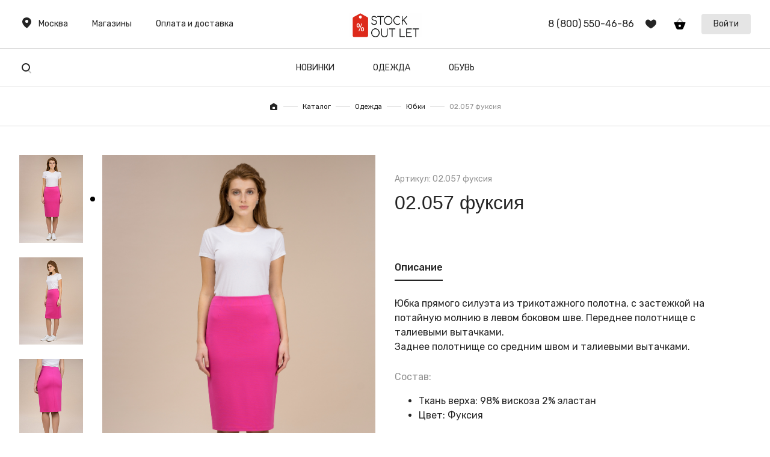

--- FILE ---
content_type: text/html; charset=UTF-8
request_url: http://stock-out-let.ru/catalog/odezhda/-_19/172193/
body_size: 17377
content:
<!DOCTYPE html>
<html xmlns="http://www.w3.org/1999/xhtml" xml:lang="ru" lang="ru">
	<head>
 <meta name="cmsmagazine" content="5df16b60da1e507321e45caa359f551e" />

<!-- Здесь живосайт и он отключен
<script src="//code-ya.jivosite.com/widget/gKULUVtO3M" async></script>
-->

        <meta name="yandex-verification" content="409218973fcd0689" />
<!--        <meta http-equiv="Content-Security-Policy" content="upgrade-insecure-requests">-->
        <meta name="viewport" content="width=device-width, initial-scale=1.0">
        <script type="text/javascript">!function(){var t=document.createElement("script");t.type="text/javascript",t.async=!0,t.src="https://vk.com/js/api/openapi.js?167",t.onload=function(){VK.Retargeting.Init("VK-RTRG-479234-bci3L"),VK.Retargeting.Hit()},document.head.appendChild(t)}();</script><noscript><img src="https://vk.com/rtrg?p=VK-RTRG-479234-bci3L" style="position:fixed; left:-999px;" alt=""/></noscript>
<!-- Facebook Pixel Code -->
<script>
    !function(f,b,e,v,n,t,s)
    {if(f.fbq)return;n=f.fbq=function(){n.callMethod?
        n.callMethod.apply(n,arguments):n.queue.push(arguments)};
        if(!f._fbq)f._fbq=n;n.push=n;n.loaded=!0;n.version='2.0';
        n.queue=[];t=b.createElement(e);t.async=!0;
        t.src=v;s=b.getElementsByTagName(e)[0];
        s.parentNode.insertBefore(t,s)}(window, document,'script',
        'https://connect.facebook.net/en_US/fbevents.js');
    fbq('init', '693262544838146');
    fbq('track', 'PageView');
</script>
<noscript><img height="1" width="1" style="display:none"
               src="https://www.facebook.com/tr?id=693262544838146&ev=PageView&noscript=1"
    /></noscript>
<!-- End Facebook Pixel Code -->
<!-- Yandex.Metrika counter -->
<script type="text/javascript" >
    (function(m,e,t,r,i,k,a){m[i]=m[i]||function(){(m[i].a=m[i].a||[]).push(arguments)};
        m[i].l=1*new Date();k=e.createElement(t),a=e.getElementsByTagName(t)[0],k.async=1,k.src=r,a.parentNode.insertBefore(k,a)})
    (window, document, "script", "https://mc.yandex.ru/metrika/tag.js", "ym");

    ym(56734504, "init", {
        clickmap:true,
        trackLinks:true,
        accurateTrackBounce:true,
        webvisor:true
    });
</script>
<noscript><div><img src="https://mc.yandex.ru/watch/56734504" style="position:absolute; left:-9999px;" alt="" /></div></noscript>
<!-- /Yandex.Metrika counter -->
<!-- Global site tag (gtag.js) - Google Analytics -->
<script async src="https://www.googletagmanager.com/gtag/js?id=UA-154734563-1"></script>
<script>
    window.dataLayer = window.dataLayer || [];
    function gtag(){dataLayer.push(arguments);}
    gtag('js', new Date());

    gtag('config', 'UA-154734563-1');
</script>		<title>Каталог женской одежды в Москве — купить брендовую женскую одежду недорого в магазине Stock-Out-Let</title>
        <meta http-equiv="Content-Type" content="text/html; charset=UTF-8" />
<meta name="description" content="каталог Stock-Out-Let —  интернет-магазин женской одежды в Москве. Широкий ассортимент, высокое качество, доставка на дом." />
<link href="https://fonts.googleapis.com/css?family=Alegreya:400,400i|Rubik:400,500&amp;display=swap" type="text/css" rel="stylesheet"/>
<link href="/bitrix/js/ui/design-tokens/dist/ui.design-tokens.css?176695909626358" type="text/css" rel="stylesheet"/>
<link href="/bitrix/js/ui/fonts/opensans/ui.font.opensans.css?17668652412555" type="text/css" rel="stylesheet"/>
<link href="/bitrix/js/main/popup/dist/main.popup.bundle.css?176695963531694" type="text/css" rel="stylesheet"/>
<link href="https://cdn.jsdelivr.net/npm/@fancyapps/ui@4.0/dist/fancybox.css" type="text/css" rel="stylesheet"/>
<link href="/bitrix/css/main/system.auth/flat/style.css?17668653085755" type="text/css" rel="stylesheet"/>
<link href="/local/templates/outlet/components/bitrix/catalog.element/emi_outlet/style.css?1766865331536" type="text/css" rel="stylesheet"/>
<link href="/local/html/build/css/main.css?17668653291223755" type="text/css" rel="stylesheet" data-template-style="true"/>
<link href="/local/templates/outlet/components/bitrix/main.auth.form/emi/style.css?1766865331340" type="text/css" rel="stylesheet" data-template-style="true"/>
<link href="/local/templates/outlet/components/bitrix/main.register/emi/style.css?1766865331463" type="text/css" rel="stylesheet" data-template-style="true"/>
<link href="/local/templates/outlet/styles.css?1766865331102" type="text/css" rel="stylesheet" data-template-style="true"/>
<link href="/local/templates/outlet/template_styles.css?17668653314376" type="text/css" rel="stylesheet" data-template-style="true"/>
<script>if(!window.BX)window.BX={};if(!window.BX.message)window.BX.message=function(mess){if(typeof mess==='object'){for(let i in mess) {BX.message[i]=mess[i];} return true;}};</script>
<script>(window.BX||top.BX).message({"JS_CORE_LOADING":"Загрузка...","JS_CORE_NO_DATA":"- Нет данных -","JS_CORE_WINDOW_CLOSE":"Закрыть","JS_CORE_WINDOW_EXPAND":"Развернуть","JS_CORE_WINDOW_NARROW":"Свернуть в окно","JS_CORE_WINDOW_SAVE":"Сохранить","JS_CORE_WINDOW_CANCEL":"Отменить","JS_CORE_WINDOW_CONTINUE":"Продолжить","JS_CORE_H":"ч","JS_CORE_M":"м","JS_CORE_S":"с","JSADM_AI_HIDE_EXTRA":"Скрыть лишние","JSADM_AI_ALL_NOTIF":"Показать все","JSADM_AUTH_REQ":"Требуется авторизация!","JS_CORE_WINDOW_AUTH":"Войти","JS_CORE_IMAGE_FULL":"Полный размер"});</script>

<script src="/bitrix/js/main/core/core.js?1768942569537531"></script>

<script>BX.Runtime.registerExtension({"name":"main.core","namespace":"BX","loaded":true});</script>
<script>BX.setJSList(["\/bitrix\/js\/main\/core\/core_ajax.js","\/bitrix\/js\/main\/core\/core_promise.js","\/bitrix\/js\/main\/polyfill\/promise\/js\/promise.js","\/bitrix\/js\/main\/loadext\/loadext.js","\/bitrix\/js\/main\/loadext\/extension.js","\/bitrix\/js\/main\/polyfill\/promise\/js\/promise.js","\/bitrix\/js\/main\/polyfill\/find\/js\/find.js","\/bitrix\/js\/main\/polyfill\/includes\/js\/includes.js","\/bitrix\/js\/main\/polyfill\/matches\/js\/matches.js","\/bitrix\/js\/ui\/polyfill\/closest\/js\/closest.js","\/bitrix\/js\/main\/polyfill\/fill\/main.polyfill.fill.js","\/bitrix\/js\/main\/polyfill\/find\/js\/find.js","\/bitrix\/js\/main\/polyfill\/matches\/js\/matches.js","\/bitrix\/js\/main\/polyfill\/core\/dist\/polyfill.bundle.js","\/bitrix\/js\/main\/core\/core.js","\/bitrix\/js\/main\/polyfill\/intersectionobserver\/js\/intersectionobserver.js","\/bitrix\/js\/main\/lazyload\/dist\/lazyload.bundle.js","\/bitrix\/js\/main\/polyfill\/core\/dist\/polyfill.bundle.js","\/bitrix\/js\/main\/parambag\/dist\/parambag.bundle.js"]);
</script>
<script>BX.Runtime.registerExtension({"name":"pull.protobuf","namespace":"BX","loaded":true});</script>
<script>BX.Runtime.registerExtension({"name":"rest.client","namespace":"window","loaded":true});</script>
<script>(window.BX||top.BX).message({"pull_server_enabled":"N","pull_config_timestamp":0,"shared_worker_allowed":"Y","pull_guest_mode":"N","pull_guest_user_id":0,"pull_worker_mtime":1766958993});(window.BX||top.BX).message({"PULL_OLD_REVISION":"Для продолжения корректной работы с сайтом необходимо перезагрузить страницу."});</script>
<script>BX.Runtime.registerExtension({"name":"pull.client","namespace":"BX","loaded":true});</script>
<script>BX.Runtime.registerExtension({"name":"pull","namespace":"window","loaded":true});</script>
<script>BX.Runtime.registerExtension({"name":"ui.design-tokens","namespace":"window","loaded":true});</script>
<script>BX.Runtime.registerExtension({"name":"ui.fonts.opensans","namespace":"window","loaded":true});</script>
<script>BX.Runtime.registerExtension({"name":"main.popup","namespace":"BX.Main","loaded":true});</script>
<script>BX.Runtime.registerExtension({"name":"popup","namespace":"window","loaded":true});</script>
<script type="extension/settings" data-extension="currency.currency-core">{"region":"ru"}</script>
<script>BX.Runtime.registerExtension({"name":"currency.currency-core","namespace":"BX.Currency","loaded":true});</script>
<script>BX.Runtime.registerExtension({"name":"currency","namespace":"window","loaded":true});</script>
<script>(window.BX||top.BX).message({"LANGUAGE_ID":"ru","FORMAT_DATE":"MM\/DD\/YYYY","FORMAT_DATETIME":"MM\/DD\/YYYY H:MI:SS T","COOKIE_PREFIX":"BITRIX_SM","SERVER_TZ_OFFSET":"10800","UTF_MODE":"Y","SITE_ID":"s2","SITE_DIR":"\/","USER_ID":"","SERVER_TIME":1768981191,"USER_TZ_OFFSET":0,"USER_TZ_AUTO":"Y","bitrix_sessid":"f285ddfee50900329cc3fc4fc2e6509d"});</script>


<script src="/bitrix/js/pull/protobuf/protobuf.js?1766865239274055"></script>
<script src="/bitrix/js/pull/protobuf/model.js?176686523970928"></script>
<script src="/bitrix/js/rest/client/rest.client.js?176686524717414"></script>
<script src="/bitrix/js/pull/client/pull.client.js?176695899483861"></script>
<script src="/bitrix/js/main/popup/dist/main.popup.bundle.js?1768942569120171"></script>
<script src="https://cdn.jsdelivr.net/npm/@fancyapps/ui@4.0/dist/fancybox.umd.js"></script>
<script src="/bitrix/js/currency/currency-core/dist/currency-core.bundle.js?17669588868800"></script>
<script src="/bitrix/js/currency/core_currency.js?17669588861181"></script>
<script>
					(function () {
						"use strict";

						var counter = function ()
						{
							var cookie = (function (name) {
								var parts = ("; " + document.cookie).split("; " + name + "=");
								if (parts.length == 2) {
									try {return JSON.parse(decodeURIComponent(parts.pop().split(";").shift()));}
									catch (e) {}
								}
							})("BITRIX_CONVERSION_CONTEXT_s2");

							if (cookie && cookie.EXPIRE >= BX.message("SERVER_TIME"))
								return;

							var request = new XMLHttpRequest();
							request.open("POST", "/bitrix/tools/conversion/ajax_counter.php", true);
							request.setRequestHeader("Content-type", "application/x-www-form-urlencoded");
							request.send(
								"SITE_ID="+encodeURIComponent("s2")+
								"&sessid="+encodeURIComponent(BX.bitrix_sessid())+
								"&HTTP_REFERER="+encodeURIComponent(document.referrer)
							);
						};

						if (window.frameRequestStart === true)
							BX.addCustomEvent("onFrameDataReceived", counter);
						else
							BX.ready(counter);
					})();
				</script>



<script src="/local/html/build/js/vendor/jquery-3.2.1.min.js?176686532986659"></script>
<script src="/local/templates/outlet/scripts/mustache.min.js?176686533110805"></script>
<script src="/local/html/build/img/svg/sprite.js?176686532816602"></script>
<script src="/local/html/build/js/main.js?17668653293177174"></script>
<script src="/local/templates/outlet/js/custom.js?1766865331179"></script>
<script src="/bitrix/components/bitrix/search.title/script.js?176894251210573"></script>
<script src="/local/templates/outlet/components/bitrix/search.title/emi/script.js?17668653319966"></script>
<script src="/local/templates/outlet/components/bitrix/catalog.element/emi_outlet/script.js?17668653314111"></script>

	</head>
	<body>
        
        <div class="svg-sprite"></div>
        <script>document.querySelector('.svg-sprite').insertAdjacentHTML('afterbegin', SVG_SPRITE);</script>

        <div class="layout layout--default">
                        <div class="header">
	<div class="l-container">
		<div class="header__content">
			<div class="header__order-link">
 <a class="order-link-back" href="#"> <span class="text">Вернуться к покупкам</span> </a>
			</div>
			<div class="header__left l-hidden-ms-down">
 <nav class="nav header-nav">
				<div class="nav__list">
					<div class="nav__item">
						 
<a class="nav__link nav__link--location btn-modal" data-target="#location-modal" href="javascript:void(0);" >
    <svg class="icon"><use xlink:href="#location"></use></svg>
    <span class="text">Москва</span>
</a>

					</div>
					<div class="nav__item l-hidden-sm-down">
 <a class="nav__link" href="/shops/"> <span class="text">Магазины</span> </a>
					</div>
					<div class="nav__item">
 <a class="nav__link" href="/payment/"> <span class="text">Оплата и доставка</span> </a>
					</div>
				</div>
 </nav>
			</div>
			<div class="header__center">
				<div class="header__burger js-menu--burger l-hidden-sm-up">
					<svg class="icon">
						<use xlink:href="#burger"></use>
					  </svg>
				</div>
				<div class="header__logo">
					<a href="/"> <img alt="MyEmi" src="/includes/logo.png"></a>
				</div>
			</div>
			<div class="header__right">
				<div class="link">
					<div class="link__item">
 <a class="nav__link" href="tel:88005504686" onclick="ym(56734504, 'reachGoal', 'phone'); return true;"> <span class="text l-hidden-sm-down">8 (800) 550-46-86</span> </a>
					</div>
					 <div class="link__item wish">

    <div class="hiden-mob">
        <a
                            href="#" data-target="#signin-modal-sms"
                class="btn-modal"
                    >
            <svg class="icon">
                <use xlink:href="#heart"></use>
            </svg>
        </a>

    </div>
</div> 
<div class="link__item basket ">
    <a class="basket__link btn-basket" href="#basket">
        <svg class="icon basket__icon">
            <use xlink:href="#cart"></use>
        </svg>
        <div class="basket__quantity">0</div>
    </a>

    <div class="basket-popup popup" id="basket-popup" style="max-height: 585px; overflow: auto;">
        <div class="popup__inner">
            <div class="popup__head">
                <div class="popup__title tp-heading--big js--basket-product-count">В корзине 0 позиций</div>
                <div class="popup__clear">
                    <div class="btn btn--plain btn-basket-clear">Очистить</div>
                </div>
            </div>
            <div class="popup__body">
                <div class="basket-popup__products basket-products js--basket-products">
                                    </div>
                <div class="basket-popup__total">
                    <div class="tp-body--base">Товары</div>
                    <div class="tp-body--base">
                        <span class="js--total-price">
                            0  ₽                        </span>
                    </div>
                </div>
            </div>
            <div class="popup__foot">
                <a class="btn btn--full" href="/basket/">Перейти в корзину</a>
            </div>
        </div>
    </div>
    <script id="basket-popup__product" type="text/template">

     <div class="basket-popup__product mini-product">
         <div class="mini-product__img" style="background-image: url('{{img}}')">
             <a class="mini-product__img-link" href="{{detail_page_url}}"></a>
         </div>
         <div class="mini-product__info">
             <div class="mini-product__art tp-body--smaller tp-text--light">Артикул: <span>{{{article}}}</span></div>
             <div class="mini-product__title tp-heading--small">
                 <a class="mini-product__title-link" href="{{detail_page_url}}">{{name}}</a>
             </div>
             <div class="mini-product__price tp-body--base">{{{price_format}}}</div>
             <div class="mini-product__params tp-body--small tp-text--light">
                 {{#prop_size}}
                     <div class="param">{{{size}}}</div>
                 {{/prop_size}}
                 <div class="param">{{{quantity_format}}}</div>
             </div>
         </div>
     </div>

</script>

<script id="basket-popup__product--count" type="text/template">
    <div class="popup__title tp-heading--big js--basket-product-count">В корзине {{count}} {{productCountName}}</div>
</script></div> <div class="link__item profile ">
            <a class="profile__link btn btn--small btn--light btn-modal"
           href="#"
           data-target="#signin-modal-sms"
           style="padding: 10px 20px"
        >
            Войти
        </a>
            </div>				</div>
			</div>
		</div>
	</div>
</div>
            <div class="main-nav">
	<div class="general">
		<div class="top">
			<div class="top__head">
				<a class="home l-hidden-sm-up" href="/">На главную</a>
				<button class="btn-search btn-modal" data-target="#search-modal">
					<svg class="icon">
						<use xlink:href="#search"></use>
					</svg>
				</button>
			</div>
			<div class="top__nav nav">
				    <nav class="nav__list">
                    <div class="nav__item ">
                <a class="nav__link "
                   href="/catalog/new/"
                >
                    <div class="text">Новинки</div>
                                    </a>
            </div>
                    <div class="nav__item ">
                <a class="nav__link multilevel"
                   href="#clothes"
                >
                    <div class="text">Одежда</div>
                                    </a>
            </div>
                    <div class="nav__item ">
                <a class="nav__link "
                   href="/catalog/-/"
                >
                    <div class="text">Обувь</div>
                                    </a>
            </div>
            </nav>
			</div>
		</div>
		<div class="bottom l-hidden-sm-up">
			<div class="nav bottom__nav">
				<div class="nav__item">
					<a class="nav__link" href="/shops/">Магазины</a>
				</div>
			</div>
			    <nav class="nav bottom__nav">
        <div class="nav__list">
                    <div class="nav__item">
                <a class="nav__link" href="">Клиентам</a>
            </div>
                    <div class="nav__item">
                <a class="nav__link" href="/delivery/">Доставка</a>
            </div>
                    <div class="nav__item">
                <a class="nav__link" href="/payment/">Оплата</a>
            </div>
                    <div class="nav__item">
                <a class="nav__link" href="/delivery/">Возврат</a>
            </div>
                    <div class="nav__item">
                <a class="nav__link" href="/about/actions.php">Акции</a>
            </div>
                </div>
    </nav>
					</div>
	</div>
			<div class="deeper">
		<div class="deeper__inner">
			<div class="deeper__nav" id="clothes">
				<div class="deeper__nav-inner">
					<div class="deeper__head">
						<a class="nav-back js-menu--back" href="#">
							<svg class="icon">
								<use xlink:href="#arrow-back"></use>
							</svg>
							<div class="title">Одежда</div>
						</a>
					</div>
					<div class="deeper__section nav-section nav-section--cats">
						<div class="nav-section__title">
							<a href="/catalog/odezhda/">Вся одежда</a>
						</div>
						<div class="nav-section__nav nav">
							<div class="nav__list">
																	<div class="nav__item">
										<a class="nav__link" href="/catalog/odezhda/-_1/">
											<div class="text">Жилеты</div>
											<div class="total"><span>12</span></div>
										</a>
									</div>
																	<div class="nav__item">
										<a class="nav__link" href="/catalog/odezhda/-_2/">
											<div class="text">Блузки</div>
											<div class="total"><span>58</span></div>
										</a>
									</div>
																	<div class="nav__item">
										<a class="nav__link" href="/catalog/odezhda/-_3/">
											<div class="text">Брюки</div>
											<div class="total"><span>63</span></div>
										</a>
									</div>
																	<div class="nav__item">
										<a class="nav__link" href="/catalog/odezhda/-_4/">
											<div class="text">Джемперы</div>
											<div class="total"><span>54</span></div>
										</a>
									</div>
																	<div class="nav__item">
										<a class="nav__link" href="/catalog/odezhda/-_5/">
											<div class="text">Джинсы</div>
											<div class="total"><span>1</span></div>
										</a>
									</div>
																	<div class="nav__item">
										<a class="nav__link" href="/catalog/odezhda/-_6/">
											<div class="text">Для дома</div>
											<div class="total"><span>1</span></div>
										</a>
									</div>
																	<div class="nav__item">
										<a class="nav__link" href="/catalog/odezhda/-_7/">
											<div class="text">Жакеты</div>
											<div class="total"><span>23</span></div>
										</a>
									</div>
																	<div class="nav__item">
										<a class="nav__link" href="/catalog/odezhda/-_8/">
											<div class="text">Кардиганы</div>
											<div class="total"><span>23</span></div>
										</a>
									</div>
																	<div class="nav__item">
										<a class="nav__link" href="/catalog/odezhda/-_9/">
											<div class="text">Комбинезоны</div>
											<div class="total"><span>2</span></div>
										</a>
									</div>
																	<div class="nav__item">
										<a class="nav__link" href="/catalog/odezhda/-_10/">
											<div class="text">Комплекты</div>
											<div class="total"><span>0</span></div>
										</a>
									</div>
																	<div class="nav__item">
										<a class="nav__link" href="/catalog/odezhda/-_11/">
											<div class="text">Куртки</div>
											<div class="total"><span>16</span></div>
										</a>
									</div>
																	<div class="nav__item">
										<a class="nav__link" href="/catalog/odezhda/-_12/">
											<div class="text">Пальто</div>
											<div class="total"><span>30</span></div>
										</a>
									</div>
																	<div class="nav__item">
										<a class="nav__link" href="/catalog/odezhda/-_13/">
											<div class="text">Платья</div>
											<div class="total"><span>78</span></div>
										</a>
									</div>
																	<div class="nav__item">
										<a class="nav__link" href="/catalog/odezhda/-_14/">
											<div class="text">Плащи</div>
											<div class="total"><span>3</span></div>
										</a>
									</div>
																	<div class="nav__item">
										<a class="nav__link" href="/catalog/odezhda/-_15/">
											<div class="text">Рубашки</div>
											<div class="total"><span>16</span></div>
										</a>
									</div>
																	<div class="nav__item">
										<a class="nav__link" href="/catalog/odezhda/-_16/">
											<div class="text">Свитшоты и худи</div>
											<div class="total"><span>4</span></div>
										</a>
									</div>
																	<div class="nav__item">
										<a class="nav__link" href="/catalog/odezhda/-_17/">
											<div class="text">Топы</div>
											<div class="total"><span>13</span></div>
										</a>
									</div>
																	<div class="nav__item">
										<a class="nav__link" href="/catalog/odezhda/-_18/">
											<div class="text">Футболки</div>
											<div class="total"><span>26</span></div>
										</a>
									</div>
																	<div class="nav__item">
										<a class="nav__link" href="/catalog/odezhda/-_19/">
											<div class="text">Юбки</div>
											<div class="total"><span>49</span></div>
										</a>
									</div>
															</div>
						</div>
					</div>

					<div class="deeper__section nav-section nav-section--cols">
											</div>

					<div class="deeper__section nav-section nav-section--kits">
											</div>
				</div>
			</div>
			<div class="deeper__nav" id="acsessoirs">
				<div class="deeper__nav-inner">
					<div class="deeper__head">
						<a class="nav-back js-menu--back" href="#">
							<svg class="icon">
								<use xlink:href="#arrow-back"></use>
							</svg>
							<div class="title">Аксессуары</div>
						</a>
					</div>
					<div class="deeper__section nav-section nav-section--cats">
						<div class="nav-section__title">
							<a href="/catalog/aksessuary/">Все аксессуары</a>
						</div>
						<div class="nav-section__nav nav">
							<div class="nav__list">
															</div>
						</div>
					</div>
				</div>
			</div>
		</div>
	</div>
</div>
            

            <div class="row separator l-hidden-md-down" itemprop="http://schema.org/breadcrumb" itemscope itemtype="http://schema.org/BreadcrumbList">
    <div class="l-container">
        <div class="breadcrumb">
            <div class="breadcrumb__item">
                <a href="/" class="home" itemprop="itemListElement" itemscope itemtype="http://schema.org/ListItem">
                    <svg class="icon">
                         <use xlink:href="#home"></use>
                    </svg>
                </a>
                <meta itemprop="position" content="1" />
            </div>
            <div class="breadcrumb__item">
                <a href="/catalog/" itemprop="itemListElement" itemscope itemtype="http://schema.org/ListItem">
                    Каталог
                </a>
                <meta itemprop="position" content="2" />
            </div>
            <div class="breadcrumb__item">
                <a href="/catalog/odezhda/" itemprop="itemListElement" itemscope itemtype="http://schema.org/ListItem">
                    Одежда
                </a>
                <meta itemprop="position" content="3" />
            </div>
            <div class="breadcrumb__item">
                <a href="/catalog/odezhda/-_19/" itemprop="itemListElement" itemscope itemtype="http://schema.org/ListItem">
                    Юбки
                </a>
                <meta itemprop="position" content="4" />
            </div>
			<div class="breadcrumb__item current" itemprop="itemListElement" itemscope itemtype="http://schema.org/ListItem">
                <span>
                   02.057 фуксия
                </span>
                <meta itemprop="position" content="5" />
            </div></div></div></div>
                        <div class="page page--catalog">

                            

<div>
	<div>
		    <div
        class="product"
        id="bx_117848907_172193"
        itemscope
        itemtype="http://schema.org/Product"
    >
        <div class="l-container">
            <div class="l-flex-2_ms-1 l-flex-noBottom">
                <div class="l-col">
                                            <div class="product__slider swiper-detail">
                            <div class="swiper swiper-detail-thumbs">
                                <div class="swiper-container">
                                    <div class="swiper-wrapper">
                                                                                    <div class="swiper-slide swiper-lazy" style="background-image: url(/upload/resize_cache/iblock/93c/250_250_1/lmxpybjq1h7a68ckw71ecx7h84wl81c3.jpg)"></div>
                                                                                        <div class="swiper-slide swiper-lazy" style="background-image: url(/upload/resize_cache/iblock/9c9/250_250_1/l2dth1bb2uaold75p285joo5fzbd8cio.jpg)"></div>
                                                                                        <div class="swiper-slide swiper-lazy" style="background-image: url(/upload/resize_cache/iblock/e04/250_250_1/f22ku87ggiezsri6azjyhkebf22q2jnz.jpg)"></div>
                                                                                </div>
                                </div>
                            </div>
                            <div class="swiper swiper-detail-big">
                                <div class="swiper-container">
                                    <div class="swiper-wrapper">
                                                                                    <a data-fancybox="gallery" href="/upload/iblock/93c/lmxpybjq1h7a68ckw71ecx7h84wl81c3.jpg" data-title="02.057 фуксия" class="swiper-slide swiper-lazy" style="background-image: url(/upload/iblock/93c/lmxpybjq1h7a68ckw71ecx7h84wl81c3.jpg)">
                                                <img src="/upload/iblock/93c/lmxpybjq1h7a68ckw71ecx7h84wl81c3.jpg" style="display:none;">
                                            </a>
                                                                                        <a data-fancybox="gallery" href="/upload/iblock/9c9/l2dth1bb2uaold75p285joo5fzbd8cio.jpg" data-title="02.057 фуксия" class="swiper-slide swiper-lazy" style="background-image: url(/upload/iblock/9c9/l2dth1bb2uaold75p285joo5fzbd8cio.jpg)">
                                                <img src="/upload/iblock/9c9/l2dth1bb2uaold75p285joo5fzbd8cio.jpg" style="display:none;">
                                            </a>
                                                                                        <a data-fancybox="gallery" href="/upload/iblock/e04/f22ku87ggiezsri6azjyhkebf22q2jnz.jpg" data-title="02.057 фуксия" class="swiper-slide swiper-lazy" style="background-image: url(/upload/iblock/e04/f22ku87ggiezsri6azjyhkebf22q2jnz.jpg)">
                                                <img src="/upload/iblock/e04/f22ku87ggiezsri6azjyhkebf22q2jnz.jpg" style="display:none;">
                                            </a>
                                                                                </div>
                                </div>
                                <div class="swiper-pagination"></div>
                            </div>
                        </div>
                                    </div>
                <div class="l-col">
                    <div class="product__info">
                        <div class="product__article tp-body--small">Артикул: 02.057 фуксия</div>
                        <h1 class="product__title tp-heading--large">02.057 фуксия</h1>
                        <div class="product__price">
                            <div class="catalog-element__group">
                                <div class="current tp-body--large"></div>

                                


                            </div>
                        </div>
                        <div class="tabs product__tabs">
                            <div class="tab tab__items">
                                                                    <div class="tab-ctrl tab__item tp-body--base" data-tab="tab0">Описание</div>
                                                                                            </div>
                            <div class="tab tab__sections">
                                                                    <div class="tab__section" data-tab="tab0">
                                        <div class="tab__content tp-body--base">
                                            Юбка прямого силуэта из трикотажного полотна, с застежкой на потайную молнию в левом боковом шве. Переднее полотнище с талиевыми вытачками.<br />
Заднее полотнище со средним швом и талиевыми вытачками.                                        </div>
                                    </div>
                                                                                            </div>
                        </div>
                        <div class="product__params">
                                                            <div class="product__param--item">
                                    <span class="product__param--name tp-text--light">Состав:</span>
                                    <span class="product__param--value">
                                        <ul>
                                                                                                                                    <li>Ткань верха: 98% вискоза 2% эластан</li>                                                                                        <li>Цвет: Фуксия</li>                                        </ul>
                                    </span>
                                </div>
                                                    </div>
                        
                        <pre>
                                                    </pre>
                        
                                                        <div class="product__offer">
                                    <div class="product__offer--property l-flex-noGutter">
                                        <div class="product__offer--property-name l-col-2_sm-3">
                                            <span class="tp-text--light">Размер:</span>
                                        </div>
                                        <div class="product__offer--property-list l-col-6_sm-9 l-flex">
                                                                                                    <div class="item js--select-offer  "
                                                             data-treevalue="300_323271"
                                                             data-onevalue="323271"
                                                                                                                                                                                       data-id="173062"
                                                                                                                          style=""
                                                        >
                                                            42                                                        </div>
                                                                                                                <div class="item js--select-offer  "
                                                             data-treevalue="300_323275"
                                                             data-onevalue="323275"
                                                                                                                                                                                       data-id="173063"
                                                                                                                          style=""
                                                        >
                                                            44                                                        </div>
                                                                                                                <div class="item js--select-offer  "
                                                             data-treevalue="300_323277"
                                                             data-onevalue="323277"
                                                                                                                                                                                       data-id="173064"
                                                                                                                          style=""
                                                        >
                                                            46                                                        </div>
                                                                                                                <div class="item js--select-offer  "
                                                             data-treevalue="300_323279"
                                                             data-onevalue="323279"
                                                                                                                                                                                       data-id="173065"
                                                                                                                          style=""
                                                        >
                                                            48                                                        </div>
                                                                                                                <div class="item js--select-offer  "
                                                             data-treevalue="300_323180"
                                                             data-onevalue="323180"
                                                                                                                                                                                       data-id="173066"
                                                                                                                          style=""
                                                        >
                                                            50                                                        </div>
                                                                                                                <div class="item js--select-offer  "
                                                             data-treevalue="300_323206"
                                                             data-onevalue="323206"
                                                                                                                                                                                       data-id="173067"
                                                                                                                          style=""
                                                        >
                                                            52                                                        </div>
                                                                                                                <div class="item js--select-offer  hidden"
                                                             data-treevalue="300_0"
                                                             data-onevalue="0"
                                                                                                                                                                                       data-id=""
                                                                                                                          style="display: none;"
                                                        >
                                                            -                                                        </div>
                                                                                                </div>

                                        <div class="product__offer--link l-col-4_sm-12">
                                                                                        <a class="tp-body--smaller btn-aside" href="#dress-sizes">
                                                <span class="i">?</span>
                                                <span class="text">Как узнать свой размер</span>
                                            </a>
                                                                                    </div>

                                    </div>
                                </div>
                                                        <div class="product__buy">
                            <div class="product__buy--btn">
                                <button class="btn btn--full btn-add-to-basket js--add2Cart" onclick="ym(56734504, 'reachGoal', 'add_to_basket'); return true;">Добавить в корзину</button>
                            </div>
                            <div class="product__buy--favorite js--add2Favorites"
                                 data-product_id="172193"
                                 data-sessid="fe5bd152eb193a9afe6dc92e83898602"
                                 data-site_id="s2"
                            >
                                <button class="
                                    favorite
                                    btn
                                    btn--circle
                                    btn--big
                                    btn--light                                "
                                >
                                    <svg class="icon">
                                        <use xlink:href="#heart"></use>
                                    </svg>
                                </button>
                            </div>
                        </div>
                    </div>
                </div>
            </div>
        </div>

            </div>

    
<script>
    BX.message({
        ECONOMY_INFO_MESSAGE: 'Скидка #ECONOMY#',
        TITLE_ERROR: 'Ошибка',
        TITLE_BASKET_PROPS: 'Свойства товара, добавляемые в корзину',
        BASKET_UNKNOWN_ERROR: 'Неизвестная ошибка при добавлении товара в корзину',
        BTN_SEND_PROPS: 'Выбрать',
        BTN_MESSAGE_BASKET_REDIRECT: 'Перейти в корзину',
        BTN_MESSAGE_CLOSE: 'Закрыть',
        BTN_MESSAGE_CLOSE_POPUP: 'Продолжить покупки',
        TITLE_SUCCESSFUL: 'Товар добавлен в корзину',
        COMPARE_MESSAGE_OK: 'Товар добавлен в список сравнения',
        COMPARE_UNKNOWN_ERROR: 'При добавлении товара в список сравнения произошла ошибка',
        COMPARE_TITLE: 'Сравнение товаров',
        BTN_MESSAGE_COMPARE_REDIRECT: 'Перейти в список сравнения',
        PRODUCT_GIFT_LABEL: 'Подарок',
        PRICE_TOTAL_PREFIX: 'на сумму',
        RELATIVE_QUANTITY_MANY: 'много',
        RELATIVE_QUANTITY_FEW: 'мало',
        SITE_ID: 's2',
        URL_API_CART: '/local/api/cart.php',
        PRODUCT_PARAMS: {'CONFIG':{'USE_CATALOG':true,'SHOW_QUANTITY':true,'SHOW_PRICE':true,'SHOW_DISCOUNT_PERCENT':true,'SHOW_OLD_PRICE':true,'USE_PRICE_COUNT':true,'DISPLAY_COMPARE':false,'SHOW_SKU_PROPS':false,'OFFER_GROUP':false,'MAIN_PICTURE_MODE':['POPUP','MAGNIFIER'],'ADD_TO_BASKET_ACTION':['BUY'],'SHOW_CLOSE_POPUP':false,'SHOW_MAX_QUANTITY':'N','RELATIVE_QUANTITY_FACTOR':'5','TEMPLATE_THEME':'blue','USE_STICKERS':true,'USE_SUBSCRIBE':true,'SHOW_SLIDER':'N','SLIDER_INTERVAL':'5000','ALT':'02.057 фуксия','TITLE':'02.057 фуксия','MAGNIFIER_ZOOM_PERCENT':'200','USE_ENHANCED_ECOMMERCE':'N','DATA_LAYER_NAME':'','BRAND_PROPERTY':''},'PRODUCT_TYPE':'3','VISUAL':{'ID':'bx_117848907_172193','DISCOUNT_PERCENT_ID':'bx_117848907_172193_dsc_pict','STICKER_ID':'bx_117848907_172193_sticker','BIG_SLIDER_ID':'bx_117848907_172193_big_slider','BIG_IMG_CONT_ID':'bx_117848907_172193_bigimg_cont','SLIDER_CONT_ID':'bx_117848907_172193_slider_cont','OLD_PRICE_ID':'bx_117848907_172193_old_price','PRICE_ID':'bx_117848907_172193_price','DISCOUNT_PRICE_ID':'bx_117848907_172193_price_discount','PRICE_TOTAL':'bx_117848907_172193_price_total','SLIDER_CONT_OF_ID':'bx_117848907_172193_slider_cont_','QUANTITY_ID':'bx_117848907_172193_quantity','QUANTITY_DOWN_ID':'bx_117848907_172193_quant_down','QUANTITY_UP_ID':'bx_117848907_172193_quant_up','QUANTITY_MEASURE':'bx_117848907_172193_quant_measure','QUANTITY_LIMIT':'bx_117848907_172193_quant_limit','BUY_LINK':'bx_117848907_172193_buy_link','ADD_BASKET_LINK':'bx_117848907_172193_add_basket_link','BASKET_ACTIONS_ID':'bx_117848907_172193_basket_actions','NOT_AVAILABLE_MESS':'bx_117848907_172193_not_avail','COMPARE_LINK':'bx_117848907_172193_compare_link','TREE_ID':'bx_117848907_172193_skudiv','DISPLAY_PROP_DIV':'bx_117848907_172193_sku_prop','DISPLAY_MAIN_PROP_DIV':'bx_117848907_172193_main_sku_prop','OFFER_GROUP':'bx_117848907_172193_set_group_','BASKET_PROP_DIV':'bx_117848907_172193_basket_prop','SUBSCRIBE_LINK':'bx_117848907_172193_subscribe','TABS_ID':'bx_117848907_172193_tabs','TAB_CONTAINERS_ID':'bx_117848907_172193_tab_containers','SMALL_CARD_PANEL_ID':'bx_117848907_172193_small_card_panel','TABS_PANEL_ID':'bx_117848907_172193_tabs_panel'},'DEFAULT_PICTURE':{'PREVIEW_PICTURE':{'ID':'0','SRC':'/local/templates/outlet/components/bitrix/catalog.element/emi_outlet/images/no_photo.png','FILE_NAME':'no_photo.png','WIDTH':'150','HEIGHT':'150'},'DETAIL_PICTURE':{'ID':'0','SRC':'/local/templates/outlet/components/bitrix/catalog.element/emi_outlet/images/no_photo.png','FILE_NAME':'no_photo.png','WIDTH':'150','HEIGHT':'150'}},'PRODUCT':{'ID':'172193','ACTIVE':'Y','NAME':'02.057 фуксия','CATEGORY':'Одежда/Юбки'},'BASKET':{'QUANTITY':'quantity','BASKET_URL':'/basket/','SKU_PROPS':'YToxOntpOjA7czoxMToiUkFaTUVSX1NBWVQiO30=','ADD_URL_TEMPLATE':'/catalog/odezhda/-_19/172193/?action=ADD2BASKET&id=#ID#','BUY_URL_TEMPLATE':'/catalog/odezhda/-_19/172193/?action=BUY&id=#ID#'},'OFFERS':[{'ID':'173062','CODE':'02-057-fuksiya-42-164-84-92-','NAME':'02.057 фуксия (42(164-84-92))','TREE':{'PROP_300':'323271'},'DISPLAY_PROPERTIES':'','PREVIEW_TEXT':'','PREVIEW_TEXT_TYPE':'','DETAIL_TEXT':'','DETAIL_TEXT_TYPE':'','ITEM_PRICE_MODE':'','ITEM_PRICES':[],'ITEM_PRICE_SELECTED':'','ITEM_QUANTITY_RANGES':[],'ITEM_QUANTITY_RANGE_SELECTED':'','ITEM_MEASURE_RATIOS':{'170969':{'ID':'170969','RATIO':'1','IS_DEFAULT':'Y','PRODUCT_ID':'173062'}},'ITEM_MEASURE_RATIO_SELECTED':'170969','PREVIEW_PICTURE':{'ID':'88352724','SRC':'/upload/iblock/93c/lmxpybjq1h7a68ckw71ecx7h84wl81c3.jpg','WIDTH':'1125','HEIGHT':'1500'},'DETAIL_PICTURE':{'ID':'88352724','SRC':'/upload/iblock/93c/lmxpybjq1h7a68ckw71ecx7h84wl81c3.jpg','WIDTH':'1125','HEIGHT':'1500'},'CHECK_QUANTITY':true,'MAX_QUANTITY':'6','STEP_QUANTITY':'1','QUANTITY_FLOAT':true,'MEASURE':'шт','OFFER_GROUP':false,'CAN_BUY':false,'CATALOG_SUBSCRIBE':'Y','SLIDER':[{'ID':'88352724','SRC':'/upload/iblock/93c/lmxpybjq1h7a68ckw71ecx7h84wl81c3.jpg','WIDTH':'1125','HEIGHT':'1500'},{'ID':'88352725','SRC':'/upload/iblock/9c9/l2dth1bb2uaold75p285joo5fzbd8cio.jpg','WIDTH':'1125','HEIGHT':'1500'},{'ID':'88352726','SRC':'/upload/iblock/e04/f22ku87ggiezsri6azjyhkebf22q2jnz.jpg','WIDTH':'1125','HEIGHT':'1500'}],'SLIDER_COUNT':'3','DISPLAY_PROPERTIES_MAIN_BLOCK':'','PRICE_RANGES_RATIO_HTML':'','PRICE_RANGES_HTML':''},{'ID':'173063','CODE':'02-057-fuksiya-44-164-88-96-','NAME':'02.057 фуксия (44(164-88-96))','TREE':{'PROP_300':'323275'},'DISPLAY_PROPERTIES':'','PREVIEW_TEXT':'','PREVIEW_TEXT_TYPE':'','DETAIL_TEXT':'','DETAIL_TEXT_TYPE':'','ITEM_PRICE_MODE':'','ITEM_PRICES':[],'ITEM_PRICE_SELECTED':'','ITEM_QUANTITY_RANGES':[],'ITEM_QUANTITY_RANGE_SELECTED':'','ITEM_MEASURE_RATIOS':{'170970':{'ID':'170970','RATIO':'1','IS_DEFAULT':'Y','PRODUCT_ID':'173063'}},'ITEM_MEASURE_RATIO_SELECTED':'170970','PREVIEW_PICTURE':{'ID':'88352724','SRC':'/upload/iblock/93c/lmxpybjq1h7a68ckw71ecx7h84wl81c3.jpg','WIDTH':'1125','HEIGHT':'1500'},'DETAIL_PICTURE':{'ID':'88352724','SRC':'/upload/iblock/93c/lmxpybjq1h7a68ckw71ecx7h84wl81c3.jpg','WIDTH':'1125','HEIGHT':'1500'},'CHECK_QUANTITY':true,'MAX_QUANTITY':'4','STEP_QUANTITY':'1','QUANTITY_FLOAT':true,'MEASURE':'шт','OFFER_GROUP':false,'CAN_BUY':false,'CATALOG_SUBSCRIBE':'Y','SLIDER':[{'ID':'88352724','SRC':'/upload/iblock/93c/lmxpybjq1h7a68ckw71ecx7h84wl81c3.jpg','WIDTH':'1125','HEIGHT':'1500'},{'ID':'88352725','SRC':'/upload/iblock/9c9/l2dth1bb2uaold75p285joo5fzbd8cio.jpg','WIDTH':'1125','HEIGHT':'1500'},{'ID':'88352726','SRC':'/upload/iblock/e04/f22ku87ggiezsri6azjyhkebf22q2jnz.jpg','WIDTH':'1125','HEIGHT':'1500'}],'SLIDER_COUNT':'3','DISPLAY_PROPERTIES_MAIN_BLOCK':'','PRICE_RANGES_RATIO_HTML':'','PRICE_RANGES_HTML':''},{'ID':'173064','CODE':'02-057-fuksiya-46-164-92-100-','NAME':'02.057 фуксия (46(164-92-100))','TREE':{'PROP_300':'323277'},'DISPLAY_PROPERTIES':'','PREVIEW_TEXT':'','PREVIEW_TEXT_TYPE':'','DETAIL_TEXT':'','DETAIL_TEXT_TYPE':'','ITEM_PRICE_MODE':'','ITEM_PRICES':[],'ITEM_PRICE_SELECTED':'','ITEM_QUANTITY_RANGES':[],'ITEM_QUANTITY_RANGE_SELECTED':'','ITEM_MEASURE_RATIOS':{'170971':{'ID':'170971','RATIO':'1','IS_DEFAULT':'Y','PRODUCT_ID':'173064'}},'ITEM_MEASURE_RATIO_SELECTED':'170971','PREVIEW_PICTURE':{'ID':'88352724','SRC':'/upload/iblock/93c/lmxpybjq1h7a68ckw71ecx7h84wl81c3.jpg','WIDTH':'1125','HEIGHT':'1500'},'DETAIL_PICTURE':{'ID':'88352724','SRC':'/upload/iblock/93c/lmxpybjq1h7a68ckw71ecx7h84wl81c3.jpg','WIDTH':'1125','HEIGHT':'1500'},'CHECK_QUANTITY':true,'MAX_QUANTITY':'3','STEP_QUANTITY':'1','QUANTITY_FLOAT':true,'MEASURE':'шт','OFFER_GROUP':false,'CAN_BUY':false,'CATALOG_SUBSCRIBE':'Y','SLIDER':[{'ID':'88352724','SRC':'/upload/iblock/93c/lmxpybjq1h7a68ckw71ecx7h84wl81c3.jpg','WIDTH':'1125','HEIGHT':'1500'},{'ID':'88352725','SRC':'/upload/iblock/9c9/l2dth1bb2uaold75p285joo5fzbd8cio.jpg','WIDTH':'1125','HEIGHT':'1500'},{'ID':'88352726','SRC':'/upload/iblock/e04/f22ku87ggiezsri6azjyhkebf22q2jnz.jpg','WIDTH':'1125','HEIGHT':'1500'}],'SLIDER_COUNT':'3','DISPLAY_PROPERTIES_MAIN_BLOCK':'','PRICE_RANGES_RATIO_HTML':'','PRICE_RANGES_HTML':''},{'ID':'173065','CODE':'02-057-fuksiya-48-164-96-104-','NAME':'02.057 фуксия (48(164-96-104))','TREE':{'PROP_300':'323279'},'DISPLAY_PROPERTIES':'','PREVIEW_TEXT':'','PREVIEW_TEXT_TYPE':'','DETAIL_TEXT':'','DETAIL_TEXT_TYPE':'','ITEM_PRICE_MODE':'','ITEM_PRICES':[],'ITEM_PRICE_SELECTED':'','ITEM_QUANTITY_RANGES':[],'ITEM_QUANTITY_RANGE_SELECTED':'','ITEM_MEASURE_RATIOS':{'170972':{'ID':'170972','RATIO':'1','IS_DEFAULT':'Y','PRODUCT_ID':'173065'}},'ITEM_MEASURE_RATIO_SELECTED':'170972','PREVIEW_PICTURE':{'ID':'88352724','SRC':'/upload/iblock/93c/lmxpybjq1h7a68ckw71ecx7h84wl81c3.jpg','WIDTH':'1125','HEIGHT':'1500'},'DETAIL_PICTURE':{'ID':'88352724','SRC':'/upload/iblock/93c/lmxpybjq1h7a68ckw71ecx7h84wl81c3.jpg','WIDTH':'1125','HEIGHT':'1500'},'CHECK_QUANTITY':true,'MAX_QUANTITY':'8','STEP_QUANTITY':'1','QUANTITY_FLOAT':true,'MEASURE':'шт','OFFER_GROUP':false,'CAN_BUY':false,'CATALOG_SUBSCRIBE':'Y','SLIDER':[{'ID':'88352724','SRC':'/upload/iblock/93c/lmxpybjq1h7a68ckw71ecx7h84wl81c3.jpg','WIDTH':'1125','HEIGHT':'1500'},{'ID':'88352725','SRC':'/upload/iblock/9c9/l2dth1bb2uaold75p285joo5fzbd8cio.jpg','WIDTH':'1125','HEIGHT':'1500'},{'ID':'88352726','SRC':'/upload/iblock/e04/f22ku87ggiezsri6azjyhkebf22q2jnz.jpg','WIDTH':'1125','HEIGHT':'1500'}],'SLIDER_COUNT':'3','DISPLAY_PROPERTIES_MAIN_BLOCK':'','PRICE_RANGES_RATIO_HTML':'','PRICE_RANGES_HTML':''},{'ID':'173066','CODE':'02-057-fuksiya-50-164-100-108-','NAME':'02.057 фуксия (50(164-100-108))','TREE':{'PROP_300':'323180'},'DISPLAY_PROPERTIES':'','PREVIEW_TEXT':'','PREVIEW_TEXT_TYPE':'','DETAIL_TEXT':'','DETAIL_TEXT_TYPE':'','ITEM_PRICE_MODE':'','ITEM_PRICES':[],'ITEM_PRICE_SELECTED':'','ITEM_QUANTITY_RANGES':[],'ITEM_QUANTITY_RANGE_SELECTED':'','ITEM_MEASURE_RATIOS':{'170973':{'ID':'170973','RATIO':'1','IS_DEFAULT':'Y','PRODUCT_ID':'173066'}},'ITEM_MEASURE_RATIO_SELECTED':'170973','PREVIEW_PICTURE':{'ID':'88352724','SRC':'/upload/iblock/93c/lmxpybjq1h7a68ckw71ecx7h84wl81c3.jpg','WIDTH':'1125','HEIGHT':'1500'},'DETAIL_PICTURE':{'ID':'88352724','SRC':'/upload/iblock/93c/lmxpybjq1h7a68ckw71ecx7h84wl81c3.jpg','WIDTH':'1125','HEIGHT':'1500'},'CHECK_QUANTITY':true,'MAX_QUANTITY':'6','STEP_QUANTITY':'1','QUANTITY_FLOAT':true,'MEASURE':'шт','OFFER_GROUP':false,'CAN_BUY':false,'CATALOG_SUBSCRIBE':'Y','SLIDER':[{'ID':'88352724','SRC':'/upload/iblock/93c/lmxpybjq1h7a68ckw71ecx7h84wl81c3.jpg','WIDTH':'1125','HEIGHT':'1500'},{'ID':'88352725','SRC':'/upload/iblock/9c9/l2dth1bb2uaold75p285joo5fzbd8cio.jpg','WIDTH':'1125','HEIGHT':'1500'},{'ID':'88352726','SRC':'/upload/iblock/e04/f22ku87ggiezsri6azjyhkebf22q2jnz.jpg','WIDTH':'1125','HEIGHT':'1500'}],'SLIDER_COUNT':'3','DISPLAY_PROPERTIES_MAIN_BLOCK':'','PRICE_RANGES_RATIO_HTML':'','PRICE_RANGES_HTML':''},{'ID':'173067','CODE':'02-057-fuksiya-52-164-104-112-','NAME':'02.057 фуксия (52(164-104-112))','TREE':{'PROP_300':'323206'},'DISPLAY_PROPERTIES':'','PREVIEW_TEXT':'','PREVIEW_TEXT_TYPE':'','DETAIL_TEXT':'','DETAIL_TEXT_TYPE':'','ITEM_PRICE_MODE':'','ITEM_PRICES':[],'ITEM_PRICE_SELECTED':'','ITEM_QUANTITY_RANGES':[],'ITEM_QUANTITY_RANGE_SELECTED':'','ITEM_MEASURE_RATIOS':{'170974':{'ID':'170974','RATIO':'1','IS_DEFAULT':'Y','PRODUCT_ID':'173067'}},'ITEM_MEASURE_RATIO_SELECTED':'170974','PREVIEW_PICTURE':{'ID':'88352724','SRC':'/upload/iblock/93c/lmxpybjq1h7a68ckw71ecx7h84wl81c3.jpg','WIDTH':'1125','HEIGHT':'1500'},'DETAIL_PICTURE':{'ID':'88352724','SRC':'/upload/iblock/93c/lmxpybjq1h7a68ckw71ecx7h84wl81c3.jpg','WIDTH':'1125','HEIGHT':'1500'},'CHECK_QUANTITY':true,'MAX_QUANTITY':'5','STEP_QUANTITY':'1','QUANTITY_FLOAT':true,'MEASURE':'шт','OFFER_GROUP':false,'CAN_BUY':false,'CATALOG_SUBSCRIBE':'Y','SLIDER':[{'ID':'88352724','SRC':'/upload/iblock/93c/lmxpybjq1h7a68ckw71ecx7h84wl81c3.jpg','WIDTH':'1125','HEIGHT':'1500'},{'ID':'88352725','SRC':'/upload/iblock/9c9/l2dth1bb2uaold75p285joo5fzbd8cio.jpg','WIDTH':'1125','HEIGHT':'1500'},{'ID':'88352726','SRC':'/upload/iblock/e04/f22ku87ggiezsri6azjyhkebf22q2jnz.jpg','WIDTH':'1125','HEIGHT':'1500'}],'SLIDER_COUNT':'3','DISPLAY_PROPERTIES_MAIN_BLOCK':'','PRICE_RANGES_RATIO_HTML':'','PRICE_RANGES_HTML':''}],'OFFER_SELECTED':'0','TREE_PROPS':[{'ID':'300','SHOW_MODE':'TEXT','VALUES':{'323271':{'ID':'323271','NAME':'42','SORT':'420','PICT':false,'CATALOG_AVAILABLE':'Y','PRODUCT_ID':'173062'},'323275':{'ID':'323275','NAME':'44','SORT':'440','PICT':false,'CATALOG_AVAILABLE':'Y','PRODUCT_ID':'173063'},'323277':{'ID':'323277','NAME':'46','SORT':'460','PICT':false,'CATALOG_AVAILABLE':'Y','PRODUCT_ID':'173064'},'323279':{'ID':'323279','NAME':'48','SORT':'480','PICT':false,'CATALOG_AVAILABLE':'Y','PRODUCT_ID':'173065'},'323180':{'ID':'323180','NAME':'50','SORT':'500','PICT':false,'CATALOG_AVAILABLE':'Y','PRODUCT_ID':'173066'},'323206':{'ID':'323206','NAME':'52','SORT':'520','PICT':false,'CATALOG_AVAILABLE':'Y','PRODUCT_ID':'173067'},'0':{'ID':'0','SORT':'9223372036854775807','NA':true,'NAME':'-','PICT':false}},'VALUES_COUNT':'7'}]},

        ERROR_NOTIFICATION_TITLE: 'Выберите размер'
    });

    //var obbx_117848907_172193 = new CProduct({'CONFIG':{'USE_CATALOG':true,'SHOW_QUANTITY':true,'SHOW_PRICE':true,'SHOW_DISCOUNT_PERCENT':true,'SHOW_OLD_PRICE':true,'USE_PRICE_COUNT':true,'DISPLAY_COMPARE':false,'SHOW_SKU_PROPS':false,'OFFER_GROUP':false,'MAIN_PICTURE_MODE':['POPUP','MAGNIFIER'],'ADD_TO_BASKET_ACTION':['BUY'],'SHOW_CLOSE_POPUP':false,'SHOW_MAX_QUANTITY':'N','RELATIVE_QUANTITY_FACTOR':'5','TEMPLATE_THEME':'blue','USE_STICKERS':true,'USE_SUBSCRIBE':true,'SHOW_SLIDER':'N','SLIDER_INTERVAL':'5000','ALT':'02.057 фуксия','TITLE':'02.057 фуксия','MAGNIFIER_ZOOM_PERCENT':'200','USE_ENHANCED_ECOMMERCE':'N','DATA_LAYER_NAME':'','BRAND_PROPERTY':''},'PRODUCT_TYPE':'3','VISUAL':{'ID':'bx_117848907_172193','DISCOUNT_PERCENT_ID':'bx_117848907_172193_dsc_pict','STICKER_ID':'bx_117848907_172193_sticker','BIG_SLIDER_ID':'bx_117848907_172193_big_slider','BIG_IMG_CONT_ID':'bx_117848907_172193_bigimg_cont','SLIDER_CONT_ID':'bx_117848907_172193_slider_cont','OLD_PRICE_ID':'bx_117848907_172193_old_price','PRICE_ID':'bx_117848907_172193_price','DISCOUNT_PRICE_ID':'bx_117848907_172193_price_discount','PRICE_TOTAL':'bx_117848907_172193_price_total','SLIDER_CONT_OF_ID':'bx_117848907_172193_slider_cont_','QUANTITY_ID':'bx_117848907_172193_quantity','QUANTITY_DOWN_ID':'bx_117848907_172193_quant_down','QUANTITY_UP_ID':'bx_117848907_172193_quant_up','QUANTITY_MEASURE':'bx_117848907_172193_quant_measure','QUANTITY_LIMIT':'bx_117848907_172193_quant_limit','BUY_LINK':'bx_117848907_172193_buy_link','ADD_BASKET_LINK':'bx_117848907_172193_add_basket_link','BASKET_ACTIONS_ID':'bx_117848907_172193_basket_actions','NOT_AVAILABLE_MESS':'bx_117848907_172193_not_avail','COMPARE_LINK':'bx_117848907_172193_compare_link','TREE_ID':'bx_117848907_172193_skudiv','DISPLAY_PROP_DIV':'bx_117848907_172193_sku_prop','DISPLAY_MAIN_PROP_DIV':'bx_117848907_172193_main_sku_prop','OFFER_GROUP':'bx_117848907_172193_set_group_','BASKET_PROP_DIV':'bx_117848907_172193_basket_prop','SUBSCRIBE_LINK':'bx_117848907_172193_subscribe','TABS_ID':'bx_117848907_172193_tabs','TAB_CONTAINERS_ID':'bx_117848907_172193_tab_containers','SMALL_CARD_PANEL_ID':'bx_117848907_172193_small_card_panel','TABS_PANEL_ID':'bx_117848907_172193_tabs_panel'},'DEFAULT_PICTURE':{'PREVIEW_PICTURE':{'ID':'0','SRC':'/local/templates/outlet/components/bitrix/catalog.element/emi_outlet/images/no_photo.png','FILE_NAME':'no_photo.png','WIDTH':'150','HEIGHT':'150'},'DETAIL_PICTURE':{'ID':'0','SRC':'/local/templates/outlet/components/bitrix/catalog.element/emi_outlet/images/no_photo.png','FILE_NAME':'no_photo.png','WIDTH':'150','HEIGHT':'150'}},'PRODUCT':{'ID':'172193','ACTIVE':'Y','NAME':'02.057 фуксия','CATEGORY':'Одежда/Юбки'},'BASKET':{'QUANTITY':'quantity','BASKET_URL':'/basket/','SKU_PROPS':'YToxOntpOjA7czoxMToiUkFaTUVSX1NBWVQiO30=','ADD_URL_TEMPLATE':'/catalog/odezhda/-_19/172193/?action=ADD2BASKET&id=#ID#','BUY_URL_TEMPLATE':'/catalog/odezhda/-_19/172193/?action=BUY&id=#ID#'},'OFFERS':[{'ID':'173062','CODE':'02-057-fuksiya-42-164-84-92-','NAME':'02.057 фуксия (42(164-84-92))','TREE':{'PROP_300':'323271'},'DISPLAY_PROPERTIES':'','PREVIEW_TEXT':'','PREVIEW_TEXT_TYPE':'','DETAIL_TEXT':'','DETAIL_TEXT_TYPE':'','ITEM_PRICE_MODE':'','ITEM_PRICES':[],'ITEM_PRICE_SELECTED':'','ITEM_QUANTITY_RANGES':[],'ITEM_QUANTITY_RANGE_SELECTED':'','ITEM_MEASURE_RATIOS':{'170969':{'ID':'170969','RATIO':'1','IS_DEFAULT':'Y','PRODUCT_ID':'173062'}},'ITEM_MEASURE_RATIO_SELECTED':'170969','PREVIEW_PICTURE':{'ID':'88352724','SRC':'/upload/iblock/93c/lmxpybjq1h7a68ckw71ecx7h84wl81c3.jpg','WIDTH':'1125','HEIGHT':'1500'},'DETAIL_PICTURE':{'ID':'88352724','SRC':'/upload/iblock/93c/lmxpybjq1h7a68ckw71ecx7h84wl81c3.jpg','WIDTH':'1125','HEIGHT':'1500'},'CHECK_QUANTITY':true,'MAX_QUANTITY':'6','STEP_QUANTITY':'1','QUANTITY_FLOAT':true,'MEASURE':'шт','OFFER_GROUP':false,'CAN_BUY':false,'CATALOG_SUBSCRIBE':'Y','SLIDER':[{'ID':'88352724','SRC':'/upload/iblock/93c/lmxpybjq1h7a68ckw71ecx7h84wl81c3.jpg','WIDTH':'1125','HEIGHT':'1500'},{'ID':'88352725','SRC':'/upload/iblock/9c9/l2dth1bb2uaold75p285joo5fzbd8cio.jpg','WIDTH':'1125','HEIGHT':'1500'},{'ID':'88352726','SRC':'/upload/iblock/e04/f22ku87ggiezsri6azjyhkebf22q2jnz.jpg','WIDTH':'1125','HEIGHT':'1500'}],'SLIDER_COUNT':'3','DISPLAY_PROPERTIES_MAIN_BLOCK':'','PRICE_RANGES_RATIO_HTML':'','PRICE_RANGES_HTML':''},{'ID':'173063','CODE':'02-057-fuksiya-44-164-88-96-','NAME':'02.057 фуксия (44(164-88-96))','TREE':{'PROP_300':'323275'},'DISPLAY_PROPERTIES':'','PREVIEW_TEXT':'','PREVIEW_TEXT_TYPE':'','DETAIL_TEXT':'','DETAIL_TEXT_TYPE':'','ITEM_PRICE_MODE':'','ITEM_PRICES':[],'ITEM_PRICE_SELECTED':'','ITEM_QUANTITY_RANGES':[],'ITEM_QUANTITY_RANGE_SELECTED':'','ITEM_MEASURE_RATIOS':{'170970':{'ID':'170970','RATIO':'1','IS_DEFAULT':'Y','PRODUCT_ID':'173063'}},'ITEM_MEASURE_RATIO_SELECTED':'170970','PREVIEW_PICTURE':{'ID':'88352724','SRC':'/upload/iblock/93c/lmxpybjq1h7a68ckw71ecx7h84wl81c3.jpg','WIDTH':'1125','HEIGHT':'1500'},'DETAIL_PICTURE':{'ID':'88352724','SRC':'/upload/iblock/93c/lmxpybjq1h7a68ckw71ecx7h84wl81c3.jpg','WIDTH':'1125','HEIGHT':'1500'},'CHECK_QUANTITY':true,'MAX_QUANTITY':'4','STEP_QUANTITY':'1','QUANTITY_FLOAT':true,'MEASURE':'шт','OFFER_GROUP':false,'CAN_BUY':false,'CATALOG_SUBSCRIBE':'Y','SLIDER':[{'ID':'88352724','SRC':'/upload/iblock/93c/lmxpybjq1h7a68ckw71ecx7h84wl81c3.jpg','WIDTH':'1125','HEIGHT':'1500'},{'ID':'88352725','SRC':'/upload/iblock/9c9/l2dth1bb2uaold75p285joo5fzbd8cio.jpg','WIDTH':'1125','HEIGHT':'1500'},{'ID':'88352726','SRC':'/upload/iblock/e04/f22ku87ggiezsri6azjyhkebf22q2jnz.jpg','WIDTH':'1125','HEIGHT':'1500'}],'SLIDER_COUNT':'3','DISPLAY_PROPERTIES_MAIN_BLOCK':'','PRICE_RANGES_RATIO_HTML':'','PRICE_RANGES_HTML':''},{'ID':'173064','CODE':'02-057-fuksiya-46-164-92-100-','NAME':'02.057 фуксия (46(164-92-100))','TREE':{'PROP_300':'323277'},'DISPLAY_PROPERTIES':'','PREVIEW_TEXT':'','PREVIEW_TEXT_TYPE':'','DETAIL_TEXT':'','DETAIL_TEXT_TYPE':'','ITEM_PRICE_MODE':'','ITEM_PRICES':[],'ITEM_PRICE_SELECTED':'','ITEM_QUANTITY_RANGES':[],'ITEM_QUANTITY_RANGE_SELECTED':'','ITEM_MEASURE_RATIOS':{'170971':{'ID':'170971','RATIO':'1','IS_DEFAULT':'Y','PRODUCT_ID':'173064'}},'ITEM_MEASURE_RATIO_SELECTED':'170971','PREVIEW_PICTURE':{'ID':'88352724','SRC':'/upload/iblock/93c/lmxpybjq1h7a68ckw71ecx7h84wl81c3.jpg','WIDTH':'1125','HEIGHT':'1500'},'DETAIL_PICTURE':{'ID':'88352724','SRC':'/upload/iblock/93c/lmxpybjq1h7a68ckw71ecx7h84wl81c3.jpg','WIDTH':'1125','HEIGHT':'1500'},'CHECK_QUANTITY':true,'MAX_QUANTITY':'3','STEP_QUANTITY':'1','QUANTITY_FLOAT':true,'MEASURE':'шт','OFFER_GROUP':false,'CAN_BUY':false,'CATALOG_SUBSCRIBE':'Y','SLIDER':[{'ID':'88352724','SRC':'/upload/iblock/93c/lmxpybjq1h7a68ckw71ecx7h84wl81c3.jpg','WIDTH':'1125','HEIGHT':'1500'},{'ID':'88352725','SRC':'/upload/iblock/9c9/l2dth1bb2uaold75p285joo5fzbd8cio.jpg','WIDTH':'1125','HEIGHT':'1500'},{'ID':'88352726','SRC':'/upload/iblock/e04/f22ku87ggiezsri6azjyhkebf22q2jnz.jpg','WIDTH':'1125','HEIGHT':'1500'}],'SLIDER_COUNT':'3','DISPLAY_PROPERTIES_MAIN_BLOCK':'','PRICE_RANGES_RATIO_HTML':'','PRICE_RANGES_HTML':''},{'ID':'173065','CODE':'02-057-fuksiya-48-164-96-104-','NAME':'02.057 фуксия (48(164-96-104))','TREE':{'PROP_300':'323279'},'DISPLAY_PROPERTIES':'','PREVIEW_TEXT':'','PREVIEW_TEXT_TYPE':'','DETAIL_TEXT':'','DETAIL_TEXT_TYPE':'','ITEM_PRICE_MODE':'','ITEM_PRICES':[],'ITEM_PRICE_SELECTED':'','ITEM_QUANTITY_RANGES':[],'ITEM_QUANTITY_RANGE_SELECTED':'','ITEM_MEASURE_RATIOS':{'170972':{'ID':'170972','RATIO':'1','IS_DEFAULT':'Y','PRODUCT_ID':'173065'}},'ITEM_MEASURE_RATIO_SELECTED':'170972','PREVIEW_PICTURE':{'ID':'88352724','SRC':'/upload/iblock/93c/lmxpybjq1h7a68ckw71ecx7h84wl81c3.jpg','WIDTH':'1125','HEIGHT':'1500'},'DETAIL_PICTURE':{'ID':'88352724','SRC':'/upload/iblock/93c/lmxpybjq1h7a68ckw71ecx7h84wl81c3.jpg','WIDTH':'1125','HEIGHT':'1500'},'CHECK_QUANTITY':true,'MAX_QUANTITY':'8','STEP_QUANTITY':'1','QUANTITY_FLOAT':true,'MEASURE':'шт','OFFER_GROUP':false,'CAN_BUY':false,'CATALOG_SUBSCRIBE':'Y','SLIDER':[{'ID':'88352724','SRC':'/upload/iblock/93c/lmxpybjq1h7a68ckw71ecx7h84wl81c3.jpg','WIDTH':'1125','HEIGHT':'1500'},{'ID':'88352725','SRC':'/upload/iblock/9c9/l2dth1bb2uaold75p285joo5fzbd8cio.jpg','WIDTH':'1125','HEIGHT':'1500'},{'ID':'88352726','SRC':'/upload/iblock/e04/f22ku87ggiezsri6azjyhkebf22q2jnz.jpg','WIDTH':'1125','HEIGHT':'1500'}],'SLIDER_COUNT':'3','DISPLAY_PROPERTIES_MAIN_BLOCK':'','PRICE_RANGES_RATIO_HTML':'','PRICE_RANGES_HTML':''},{'ID':'173066','CODE':'02-057-fuksiya-50-164-100-108-','NAME':'02.057 фуксия (50(164-100-108))','TREE':{'PROP_300':'323180'},'DISPLAY_PROPERTIES':'','PREVIEW_TEXT':'','PREVIEW_TEXT_TYPE':'','DETAIL_TEXT':'','DETAIL_TEXT_TYPE':'','ITEM_PRICE_MODE':'','ITEM_PRICES':[],'ITEM_PRICE_SELECTED':'','ITEM_QUANTITY_RANGES':[],'ITEM_QUANTITY_RANGE_SELECTED':'','ITEM_MEASURE_RATIOS':{'170973':{'ID':'170973','RATIO':'1','IS_DEFAULT':'Y','PRODUCT_ID':'173066'}},'ITEM_MEASURE_RATIO_SELECTED':'170973','PREVIEW_PICTURE':{'ID':'88352724','SRC':'/upload/iblock/93c/lmxpybjq1h7a68ckw71ecx7h84wl81c3.jpg','WIDTH':'1125','HEIGHT':'1500'},'DETAIL_PICTURE':{'ID':'88352724','SRC':'/upload/iblock/93c/lmxpybjq1h7a68ckw71ecx7h84wl81c3.jpg','WIDTH':'1125','HEIGHT':'1500'},'CHECK_QUANTITY':true,'MAX_QUANTITY':'6','STEP_QUANTITY':'1','QUANTITY_FLOAT':true,'MEASURE':'шт','OFFER_GROUP':false,'CAN_BUY':false,'CATALOG_SUBSCRIBE':'Y','SLIDER':[{'ID':'88352724','SRC':'/upload/iblock/93c/lmxpybjq1h7a68ckw71ecx7h84wl81c3.jpg','WIDTH':'1125','HEIGHT':'1500'},{'ID':'88352725','SRC':'/upload/iblock/9c9/l2dth1bb2uaold75p285joo5fzbd8cio.jpg','WIDTH':'1125','HEIGHT':'1500'},{'ID':'88352726','SRC':'/upload/iblock/e04/f22ku87ggiezsri6azjyhkebf22q2jnz.jpg','WIDTH':'1125','HEIGHT':'1500'}],'SLIDER_COUNT':'3','DISPLAY_PROPERTIES_MAIN_BLOCK':'','PRICE_RANGES_RATIO_HTML':'','PRICE_RANGES_HTML':''},{'ID':'173067','CODE':'02-057-fuksiya-52-164-104-112-','NAME':'02.057 фуксия (52(164-104-112))','TREE':{'PROP_300':'323206'},'DISPLAY_PROPERTIES':'','PREVIEW_TEXT':'','PREVIEW_TEXT_TYPE':'','DETAIL_TEXT':'','DETAIL_TEXT_TYPE':'','ITEM_PRICE_MODE':'','ITEM_PRICES':[],'ITEM_PRICE_SELECTED':'','ITEM_QUANTITY_RANGES':[],'ITEM_QUANTITY_RANGE_SELECTED':'','ITEM_MEASURE_RATIOS':{'170974':{'ID':'170974','RATIO':'1','IS_DEFAULT':'Y','PRODUCT_ID':'173067'}},'ITEM_MEASURE_RATIO_SELECTED':'170974','PREVIEW_PICTURE':{'ID':'88352724','SRC':'/upload/iblock/93c/lmxpybjq1h7a68ckw71ecx7h84wl81c3.jpg','WIDTH':'1125','HEIGHT':'1500'},'DETAIL_PICTURE':{'ID':'88352724','SRC':'/upload/iblock/93c/lmxpybjq1h7a68ckw71ecx7h84wl81c3.jpg','WIDTH':'1125','HEIGHT':'1500'},'CHECK_QUANTITY':true,'MAX_QUANTITY':'5','STEP_QUANTITY':'1','QUANTITY_FLOAT':true,'MEASURE':'шт','OFFER_GROUP':false,'CAN_BUY':false,'CATALOG_SUBSCRIBE':'Y','SLIDER':[{'ID':'88352724','SRC':'/upload/iblock/93c/lmxpybjq1h7a68ckw71ecx7h84wl81c3.jpg','WIDTH':'1125','HEIGHT':'1500'},{'ID':'88352725','SRC':'/upload/iblock/9c9/l2dth1bb2uaold75p285joo5fzbd8cio.jpg','WIDTH':'1125','HEIGHT':'1500'},{'ID':'88352726','SRC':'/upload/iblock/e04/f22ku87ggiezsri6azjyhkebf22q2jnz.jpg','WIDTH':'1125','HEIGHT':'1500'}],'SLIDER_COUNT':'3','DISPLAY_PROPERTIES_MAIN_BLOCK':'','PRICE_RANGES_RATIO_HTML':'','PRICE_RANGES_HTML':''}],'OFFER_SELECTED':'0','TREE_PROPS':[{'ID':'300','SHOW_MODE':'TEXT','VALUES':{'323271':{'ID':'323271','NAME':'42','SORT':'420','PICT':false,'CATALOG_AVAILABLE':'Y','PRODUCT_ID':'173062'},'323275':{'ID':'323275','NAME':'44','SORT':'440','PICT':false,'CATALOG_AVAILABLE':'Y','PRODUCT_ID':'173063'},'323277':{'ID':'323277','NAME':'46','SORT':'460','PICT':false,'CATALOG_AVAILABLE':'Y','PRODUCT_ID':'173064'},'323279':{'ID':'323279','NAME':'48','SORT':'480','PICT':false,'CATALOG_AVAILABLE':'Y','PRODUCT_ID':'173065'},'323180':{'ID':'323180','NAME':'50','SORT':'500','PICT':false,'CATALOG_AVAILABLE':'Y','PRODUCT_ID':'173066'},'323206':{'ID':'323206','NAME':'52','SORT':'520','PICT':false,'CATALOG_AVAILABLE':'Y','PRODUCT_ID':'173067'},'0':{'ID':'0','SORT':'9223372036854775807','NA':true,'NAME':'-','PICT':false}},'VALUES_COUNT':'7'}]});
    //console.log(obbx_117848907_172193);
    //var obbx_117848907_172193 = new JCCatalogElement({'CONFIG':{'USE_CATALOG':true,'SHOW_QUANTITY':true,'SHOW_PRICE':true,'SHOW_DISCOUNT_PERCENT':true,'SHOW_OLD_PRICE':true,'USE_PRICE_COUNT':true,'DISPLAY_COMPARE':false,'SHOW_SKU_PROPS':false,'OFFER_GROUP':false,'MAIN_PICTURE_MODE':['POPUP','MAGNIFIER'],'ADD_TO_BASKET_ACTION':['BUY'],'SHOW_CLOSE_POPUP':false,'SHOW_MAX_QUANTITY':'N','RELATIVE_QUANTITY_FACTOR':'5','TEMPLATE_THEME':'blue','USE_STICKERS':true,'USE_SUBSCRIBE':true,'SHOW_SLIDER':'N','SLIDER_INTERVAL':'5000','ALT':'02.057 фуксия','TITLE':'02.057 фуксия','MAGNIFIER_ZOOM_PERCENT':'200','USE_ENHANCED_ECOMMERCE':'N','DATA_LAYER_NAME':'','BRAND_PROPERTY':''},'PRODUCT_TYPE':'3','VISUAL':{'ID':'bx_117848907_172193','DISCOUNT_PERCENT_ID':'bx_117848907_172193_dsc_pict','STICKER_ID':'bx_117848907_172193_sticker','BIG_SLIDER_ID':'bx_117848907_172193_big_slider','BIG_IMG_CONT_ID':'bx_117848907_172193_bigimg_cont','SLIDER_CONT_ID':'bx_117848907_172193_slider_cont','OLD_PRICE_ID':'bx_117848907_172193_old_price','PRICE_ID':'bx_117848907_172193_price','DISCOUNT_PRICE_ID':'bx_117848907_172193_price_discount','PRICE_TOTAL':'bx_117848907_172193_price_total','SLIDER_CONT_OF_ID':'bx_117848907_172193_slider_cont_','QUANTITY_ID':'bx_117848907_172193_quantity','QUANTITY_DOWN_ID':'bx_117848907_172193_quant_down','QUANTITY_UP_ID':'bx_117848907_172193_quant_up','QUANTITY_MEASURE':'bx_117848907_172193_quant_measure','QUANTITY_LIMIT':'bx_117848907_172193_quant_limit','BUY_LINK':'bx_117848907_172193_buy_link','ADD_BASKET_LINK':'bx_117848907_172193_add_basket_link','BASKET_ACTIONS_ID':'bx_117848907_172193_basket_actions','NOT_AVAILABLE_MESS':'bx_117848907_172193_not_avail','COMPARE_LINK':'bx_117848907_172193_compare_link','TREE_ID':'bx_117848907_172193_skudiv','DISPLAY_PROP_DIV':'bx_117848907_172193_sku_prop','DISPLAY_MAIN_PROP_DIV':'bx_117848907_172193_main_sku_prop','OFFER_GROUP':'bx_117848907_172193_set_group_','BASKET_PROP_DIV':'bx_117848907_172193_basket_prop','SUBSCRIBE_LINK':'bx_117848907_172193_subscribe','TABS_ID':'bx_117848907_172193_tabs','TAB_CONTAINERS_ID':'bx_117848907_172193_tab_containers','SMALL_CARD_PANEL_ID':'bx_117848907_172193_small_card_panel','TABS_PANEL_ID':'bx_117848907_172193_tabs_panel'},'DEFAULT_PICTURE':{'PREVIEW_PICTURE':{'ID':'0','SRC':'/local/templates/outlet/components/bitrix/catalog.element/emi_outlet/images/no_photo.png','FILE_NAME':'no_photo.png','WIDTH':'150','HEIGHT':'150'},'DETAIL_PICTURE':{'ID':'0','SRC':'/local/templates/outlet/components/bitrix/catalog.element/emi_outlet/images/no_photo.png','FILE_NAME':'no_photo.png','WIDTH':'150','HEIGHT':'150'}},'PRODUCT':{'ID':'172193','ACTIVE':'Y','NAME':'02.057 фуксия','CATEGORY':'Одежда/Юбки'},'BASKET':{'QUANTITY':'quantity','BASKET_URL':'/basket/','SKU_PROPS':'YToxOntpOjA7czoxMToiUkFaTUVSX1NBWVQiO30=','ADD_URL_TEMPLATE':'/catalog/odezhda/-_19/172193/?action=ADD2BASKET&id=#ID#','BUY_URL_TEMPLATE':'/catalog/odezhda/-_19/172193/?action=BUY&id=#ID#'},'OFFERS':[{'ID':'173062','CODE':'02-057-fuksiya-42-164-84-92-','NAME':'02.057 фуксия (42(164-84-92))','TREE':{'PROP_300':'323271'},'DISPLAY_PROPERTIES':'','PREVIEW_TEXT':'','PREVIEW_TEXT_TYPE':'','DETAIL_TEXT':'','DETAIL_TEXT_TYPE':'','ITEM_PRICE_MODE':'','ITEM_PRICES':[],'ITEM_PRICE_SELECTED':'','ITEM_QUANTITY_RANGES':[],'ITEM_QUANTITY_RANGE_SELECTED':'','ITEM_MEASURE_RATIOS':{'170969':{'ID':'170969','RATIO':'1','IS_DEFAULT':'Y','PRODUCT_ID':'173062'}},'ITEM_MEASURE_RATIO_SELECTED':'170969','PREVIEW_PICTURE':{'ID':'88352724','SRC':'/upload/iblock/93c/lmxpybjq1h7a68ckw71ecx7h84wl81c3.jpg','WIDTH':'1125','HEIGHT':'1500'},'DETAIL_PICTURE':{'ID':'88352724','SRC':'/upload/iblock/93c/lmxpybjq1h7a68ckw71ecx7h84wl81c3.jpg','WIDTH':'1125','HEIGHT':'1500'},'CHECK_QUANTITY':true,'MAX_QUANTITY':'6','STEP_QUANTITY':'1','QUANTITY_FLOAT':true,'MEASURE':'шт','OFFER_GROUP':false,'CAN_BUY':false,'CATALOG_SUBSCRIBE':'Y','SLIDER':[{'ID':'88352724','SRC':'/upload/iblock/93c/lmxpybjq1h7a68ckw71ecx7h84wl81c3.jpg','WIDTH':'1125','HEIGHT':'1500'},{'ID':'88352725','SRC':'/upload/iblock/9c9/l2dth1bb2uaold75p285joo5fzbd8cio.jpg','WIDTH':'1125','HEIGHT':'1500'},{'ID':'88352726','SRC':'/upload/iblock/e04/f22ku87ggiezsri6azjyhkebf22q2jnz.jpg','WIDTH':'1125','HEIGHT':'1500'}],'SLIDER_COUNT':'3','DISPLAY_PROPERTIES_MAIN_BLOCK':'','PRICE_RANGES_RATIO_HTML':'','PRICE_RANGES_HTML':''},{'ID':'173063','CODE':'02-057-fuksiya-44-164-88-96-','NAME':'02.057 фуксия (44(164-88-96))','TREE':{'PROP_300':'323275'},'DISPLAY_PROPERTIES':'','PREVIEW_TEXT':'','PREVIEW_TEXT_TYPE':'','DETAIL_TEXT':'','DETAIL_TEXT_TYPE':'','ITEM_PRICE_MODE':'','ITEM_PRICES':[],'ITEM_PRICE_SELECTED':'','ITEM_QUANTITY_RANGES':[],'ITEM_QUANTITY_RANGE_SELECTED':'','ITEM_MEASURE_RATIOS':{'170970':{'ID':'170970','RATIO':'1','IS_DEFAULT':'Y','PRODUCT_ID':'173063'}},'ITEM_MEASURE_RATIO_SELECTED':'170970','PREVIEW_PICTURE':{'ID':'88352724','SRC':'/upload/iblock/93c/lmxpybjq1h7a68ckw71ecx7h84wl81c3.jpg','WIDTH':'1125','HEIGHT':'1500'},'DETAIL_PICTURE':{'ID':'88352724','SRC':'/upload/iblock/93c/lmxpybjq1h7a68ckw71ecx7h84wl81c3.jpg','WIDTH':'1125','HEIGHT':'1500'},'CHECK_QUANTITY':true,'MAX_QUANTITY':'4','STEP_QUANTITY':'1','QUANTITY_FLOAT':true,'MEASURE':'шт','OFFER_GROUP':false,'CAN_BUY':false,'CATALOG_SUBSCRIBE':'Y','SLIDER':[{'ID':'88352724','SRC':'/upload/iblock/93c/lmxpybjq1h7a68ckw71ecx7h84wl81c3.jpg','WIDTH':'1125','HEIGHT':'1500'},{'ID':'88352725','SRC':'/upload/iblock/9c9/l2dth1bb2uaold75p285joo5fzbd8cio.jpg','WIDTH':'1125','HEIGHT':'1500'},{'ID':'88352726','SRC':'/upload/iblock/e04/f22ku87ggiezsri6azjyhkebf22q2jnz.jpg','WIDTH':'1125','HEIGHT':'1500'}],'SLIDER_COUNT':'3','DISPLAY_PROPERTIES_MAIN_BLOCK':'','PRICE_RANGES_RATIO_HTML':'','PRICE_RANGES_HTML':''},{'ID':'173064','CODE':'02-057-fuksiya-46-164-92-100-','NAME':'02.057 фуксия (46(164-92-100))','TREE':{'PROP_300':'323277'},'DISPLAY_PROPERTIES':'','PREVIEW_TEXT':'','PREVIEW_TEXT_TYPE':'','DETAIL_TEXT':'','DETAIL_TEXT_TYPE':'','ITEM_PRICE_MODE':'','ITEM_PRICES':[],'ITEM_PRICE_SELECTED':'','ITEM_QUANTITY_RANGES':[],'ITEM_QUANTITY_RANGE_SELECTED':'','ITEM_MEASURE_RATIOS':{'170971':{'ID':'170971','RATIO':'1','IS_DEFAULT':'Y','PRODUCT_ID':'173064'}},'ITEM_MEASURE_RATIO_SELECTED':'170971','PREVIEW_PICTURE':{'ID':'88352724','SRC':'/upload/iblock/93c/lmxpybjq1h7a68ckw71ecx7h84wl81c3.jpg','WIDTH':'1125','HEIGHT':'1500'},'DETAIL_PICTURE':{'ID':'88352724','SRC':'/upload/iblock/93c/lmxpybjq1h7a68ckw71ecx7h84wl81c3.jpg','WIDTH':'1125','HEIGHT':'1500'},'CHECK_QUANTITY':true,'MAX_QUANTITY':'3','STEP_QUANTITY':'1','QUANTITY_FLOAT':true,'MEASURE':'шт','OFFER_GROUP':false,'CAN_BUY':false,'CATALOG_SUBSCRIBE':'Y','SLIDER':[{'ID':'88352724','SRC':'/upload/iblock/93c/lmxpybjq1h7a68ckw71ecx7h84wl81c3.jpg','WIDTH':'1125','HEIGHT':'1500'},{'ID':'88352725','SRC':'/upload/iblock/9c9/l2dth1bb2uaold75p285joo5fzbd8cio.jpg','WIDTH':'1125','HEIGHT':'1500'},{'ID':'88352726','SRC':'/upload/iblock/e04/f22ku87ggiezsri6azjyhkebf22q2jnz.jpg','WIDTH':'1125','HEIGHT':'1500'}],'SLIDER_COUNT':'3','DISPLAY_PROPERTIES_MAIN_BLOCK':'','PRICE_RANGES_RATIO_HTML':'','PRICE_RANGES_HTML':''},{'ID':'173065','CODE':'02-057-fuksiya-48-164-96-104-','NAME':'02.057 фуксия (48(164-96-104))','TREE':{'PROP_300':'323279'},'DISPLAY_PROPERTIES':'','PREVIEW_TEXT':'','PREVIEW_TEXT_TYPE':'','DETAIL_TEXT':'','DETAIL_TEXT_TYPE':'','ITEM_PRICE_MODE':'','ITEM_PRICES':[],'ITEM_PRICE_SELECTED':'','ITEM_QUANTITY_RANGES':[],'ITEM_QUANTITY_RANGE_SELECTED':'','ITEM_MEASURE_RATIOS':{'170972':{'ID':'170972','RATIO':'1','IS_DEFAULT':'Y','PRODUCT_ID':'173065'}},'ITEM_MEASURE_RATIO_SELECTED':'170972','PREVIEW_PICTURE':{'ID':'88352724','SRC':'/upload/iblock/93c/lmxpybjq1h7a68ckw71ecx7h84wl81c3.jpg','WIDTH':'1125','HEIGHT':'1500'},'DETAIL_PICTURE':{'ID':'88352724','SRC':'/upload/iblock/93c/lmxpybjq1h7a68ckw71ecx7h84wl81c3.jpg','WIDTH':'1125','HEIGHT':'1500'},'CHECK_QUANTITY':true,'MAX_QUANTITY':'8','STEP_QUANTITY':'1','QUANTITY_FLOAT':true,'MEASURE':'шт','OFFER_GROUP':false,'CAN_BUY':false,'CATALOG_SUBSCRIBE':'Y','SLIDER':[{'ID':'88352724','SRC':'/upload/iblock/93c/lmxpybjq1h7a68ckw71ecx7h84wl81c3.jpg','WIDTH':'1125','HEIGHT':'1500'},{'ID':'88352725','SRC':'/upload/iblock/9c9/l2dth1bb2uaold75p285joo5fzbd8cio.jpg','WIDTH':'1125','HEIGHT':'1500'},{'ID':'88352726','SRC':'/upload/iblock/e04/f22ku87ggiezsri6azjyhkebf22q2jnz.jpg','WIDTH':'1125','HEIGHT':'1500'}],'SLIDER_COUNT':'3','DISPLAY_PROPERTIES_MAIN_BLOCK':'','PRICE_RANGES_RATIO_HTML':'','PRICE_RANGES_HTML':''},{'ID':'173066','CODE':'02-057-fuksiya-50-164-100-108-','NAME':'02.057 фуксия (50(164-100-108))','TREE':{'PROP_300':'323180'},'DISPLAY_PROPERTIES':'','PREVIEW_TEXT':'','PREVIEW_TEXT_TYPE':'','DETAIL_TEXT':'','DETAIL_TEXT_TYPE':'','ITEM_PRICE_MODE':'','ITEM_PRICES':[],'ITEM_PRICE_SELECTED':'','ITEM_QUANTITY_RANGES':[],'ITEM_QUANTITY_RANGE_SELECTED':'','ITEM_MEASURE_RATIOS':{'170973':{'ID':'170973','RATIO':'1','IS_DEFAULT':'Y','PRODUCT_ID':'173066'}},'ITEM_MEASURE_RATIO_SELECTED':'170973','PREVIEW_PICTURE':{'ID':'88352724','SRC':'/upload/iblock/93c/lmxpybjq1h7a68ckw71ecx7h84wl81c3.jpg','WIDTH':'1125','HEIGHT':'1500'},'DETAIL_PICTURE':{'ID':'88352724','SRC':'/upload/iblock/93c/lmxpybjq1h7a68ckw71ecx7h84wl81c3.jpg','WIDTH':'1125','HEIGHT':'1500'},'CHECK_QUANTITY':true,'MAX_QUANTITY':'6','STEP_QUANTITY':'1','QUANTITY_FLOAT':true,'MEASURE':'шт','OFFER_GROUP':false,'CAN_BUY':false,'CATALOG_SUBSCRIBE':'Y','SLIDER':[{'ID':'88352724','SRC':'/upload/iblock/93c/lmxpybjq1h7a68ckw71ecx7h84wl81c3.jpg','WIDTH':'1125','HEIGHT':'1500'},{'ID':'88352725','SRC':'/upload/iblock/9c9/l2dth1bb2uaold75p285joo5fzbd8cio.jpg','WIDTH':'1125','HEIGHT':'1500'},{'ID':'88352726','SRC':'/upload/iblock/e04/f22ku87ggiezsri6azjyhkebf22q2jnz.jpg','WIDTH':'1125','HEIGHT':'1500'}],'SLIDER_COUNT':'3','DISPLAY_PROPERTIES_MAIN_BLOCK':'','PRICE_RANGES_RATIO_HTML':'','PRICE_RANGES_HTML':''},{'ID':'173067','CODE':'02-057-fuksiya-52-164-104-112-','NAME':'02.057 фуксия (52(164-104-112))','TREE':{'PROP_300':'323206'},'DISPLAY_PROPERTIES':'','PREVIEW_TEXT':'','PREVIEW_TEXT_TYPE':'','DETAIL_TEXT':'','DETAIL_TEXT_TYPE':'','ITEM_PRICE_MODE':'','ITEM_PRICES':[],'ITEM_PRICE_SELECTED':'','ITEM_QUANTITY_RANGES':[],'ITEM_QUANTITY_RANGE_SELECTED':'','ITEM_MEASURE_RATIOS':{'170974':{'ID':'170974','RATIO':'1','IS_DEFAULT':'Y','PRODUCT_ID':'173067'}},'ITEM_MEASURE_RATIO_SELECTED':'170974','PREVIEW_PICTURE':{'ID':'88352724','SRC':'/upload/iblock/93c/lmxpybjq1h7a68ckw71ecx7h84wl81c3.jpg','WIDTH':'1125','HEIGHT':'1500'},'DETAIL_PICTURE':{'ID':'88352724','SRC':'/upload/iblock/93c/lmxpybjq1h7a68ckw71ecx7h84wl81c3.jpg','WIDTH':'1125','HEIGHT':'1500'},'CHECK_QUANTITY':true,'MAX_QUANTITY':'5','STEP_QUANTITY':'1','QUANTITY_FLOAT':true,'MEASURE':'шт','OFFER_GROUP':false,'CAN_BUY':false,'CATALOG_SUBSCRIBE':'Y','SLIDER':[{'ID':'88352724','SRC':'/upload/iblock/93c/lmxpybjq1h7a68ckw71ecx7h84wl81c3.jpg','WIDTH':'1125','HEIGHT':'1500'},{'ID':'88352725','SRC':'/upload/iblock/9c9/l2dth1bb2uaold75p285joo5fzbd8cio.jpg','WIDTH':'1125','HEIGHT':'1500'},{'ID':'88352726','SRC':'/upload/iblock/e04/f22ku87ggiezsri6azjyhkebf22q2jnz.jpg','WIDTH':'1125','HEIGHT':'1500'}],'SLIDER_COUNT':'3','DISPLAY_PROPERTIES_MAIN_BLOCK':'','PRICE_RANGES_RATIO_HTML':'','PRICE_RANGES_HTML':''}],'OFFER_SELECTED':'0','TREE_PROPS':[{'ID':'300','SHOW_MODE':'TEXT','VALUES':{'323271':{'ID':'323271','NAME':'42','SORT':'420','PICT':false,'CATALOG_AVAILABLE':'Y','PRODUCT_ID':'173062'},'323275':{'ID':'323275','NAME':'44','SORT':'440','PICT':false,'CATALOG_AVAILABLE':'Y','PRODUCT_ID':'173063'},'323277':{'ID':'323277','NAME':'46','SORT':'460','PICT':false,'CATALOG_AVAILABLE':'Y','PRODUCT_ID':'173064'},'323279':{'ID':'323279','NAME':'48','SORT':'480','PICT':false,'CATALOG_AVAILABLE':'Y','PRODUCT_ID':'173065'},'323180':{'ID':'323180','NAME':'50','SORT':'500','PICT':false,'CATALOG_AVAILABLE':'Y','PRODUCT_ID':'173066'},'323206':{'ID':'323206','NAME':'52','SORT':'520','PICT':false,'CATALOG_AVAILABLE':'Y','PRODUCT_ID':'173067'},'0':{'ID':'0','SORT':'9223372036854775807','NA':true,'NAME':'-','PICT':false}},'VALUES_COUNT':'7'}]});
    
    Fancybox.bind('[data-fancybox="gallery"]', {
      animated: false,
      showClass: false,
      hideClass: false,
    
      dragToClose: false,
    
      closeButton: "top",

      Toolbar: {
          display: [{ id: "text", position: "center" }, "close"],
      },
     
      Image: {
        zoom: false,
        click: false,
        wheel: false,
        fit: "contain-w",
      },
      
      Thumbs: {
          minScreenHeight: 0,
      },
      
      on: {
        init: (fancybox) => (fancybox.prevScrollTop = 0),
        done: (fancybox, slide) => {
            slide.$el.scrollTop = fancybox.prevScrollTop;
            let title = $($('[data-fancybox="gallery"]')[0]).attr('data-title');
            $(".fancybox__toolbar__items--center").html('<span class="carousel__button">'+title+'</span>');     
        },
        "Carousel.change": (fancybox, carousel, to, from) => {
          fancybox.prevScrollTop = carousel.slides[from].$el.scrollTop || 0;
         
          if (carousel.slides[to].$el) {
            carousel.slides[to].$el.scrollTop = fancybox.prevScrollTop;
          }
          
        },
      },
    });

</script>
<!--					<div class='row'>-->
<!--						<div class='col-xs-12' data-entity="parent-container">-->
<!--							<div class="catalog-block-header" data-entity="header" data-showed="false" style="display: none; opacity: 0;">-->
<!--								--><!--							</div>-->
<!--							--><!--						</div>-->
<!--					</div>-->
<!--					--><!--					<div class='row'>-->
<!--						<div class='col-xs-12' data-entity="parent-container">-->
<!--							<div class="catalog-block-header" data-entity="header" data-showed="false" style="display: none; opacity: 0;">-->
<!--								--><!--							</div>-->
<!--							--><!--						</div>-->
<!--					</div>-->
<!--					--><!--					<div class='row'>-->
<!--						<div class='col-xs-12' data-entity="parent-container">-->
<!--							<div class="catalog-block-header" data-entity="header" data-showed="false" style="display: none; opacity: 0;">-->
<!--								--><!--							</div>-->
<!--							--><!--						</div>-->
<!--					</div>-->
<!--					-->	</div>
	</div>


        </div>
        <div class="footer bg--black">
	<div class="footer__logo l-hidden-lg-up">
		<div class="l-container">
 <a href="/">
			<img src="/includes/logo-white.png" alt="Emi"/> </a>
		</div>
	</div>
	<div class="separator l-hidden-lg-up">
	</div>
	<div class="footer__top">
		<div class="l-container">
			<div class="l-flex-wrap">
				<div class="l-col-4_md-12 l-hidden-md-down">
					<div class="footer__logo">
 <a href="/"> <img src="/includes/logo-white.png" alt="Emi"/> </a>
					</div>
					<div class="footer__socials">
						 <div class="socials">
	<a class="socials__link" href="https://vk.com/myemi/" target="_blank" title="Вконтакте" onclick="ym(56734504, 'reachGoal', 'vk'); return true;">
        <svg class="icon">
            <use xlink:href="#vk"></use>
        </svg>
    </a>
<!--
    <a class="socials__link" href="https://www.facebook.com/emibrandrussia/" target="_blank" title="Facebook" onclick="ym(56734504, 'reachGoal', 'facebook'); return true;">
        <svg class="icon">
            <use xlink:href="#fb"></use>
        </svg>
    </a>
-->
    <a class="socials__link" href="https://www.instagram.com/emibrandrussia/" target="_blank" title="Instagram" onclick="ym(56734504, 'reachGoal', 'instagram'); return true;">
        <svg class="icon">
            <use xlink:href="#inst"></use>
        </svg>
    </a>
    <a class="socials__link" href="https://t.me/myemiofficial" target="_blank" title="Telegram" onclick="ym(56734504, 'reachGoal', 'telegram'); return true;">
        <svg class="icon">
            <use xlink:href="#tg"></use>
        </svg>
    </a>
</div>					</div>
				</div>
				<div class="l-col-6_md-9_sm-8 l-flex l-hidden-ms-down">
					<div class="l-col-6">
						 
    <nav class="nav footer-nav">
        <div class="nav__list">

                    <div class="nav__item"><a class="nav__link" href="">Клиентам</a></div>
                    <div class="nav__item"><a class="nav__link" href="/delivery/">Доставка</a></div>
                    <div class="nav__item"><a class="nav__link" href="/payment/">Оплата</a></div>
                    <div class="nav__item"><a class="nav__link" href="/delivery/">Возврат</a></div>
                    <div class="nav__item"><a class="nav__link" href="/about/actions.php">Акции</a></div>
                </div>
    </nav>
					</div>
					<div class="l-col-6">
						 
					</div>
				</div>
				<div class="l-col-2_md-3_sm-4_ms-12">
					 <div class="footer__contacts">
	<div class="footer__contacts-item phone">
 <a class="phone__link" href="tel:88005504686" onclick="ym(56734504, 'reachGoal', 'phone'); return true;">8 (800) 550-46-86</a>
	</div>
	<div class="footer__contacts-item email">
 <a href="mailto:office@stock-out-let.ru" onclick="ym(56734504, 'reachGoal', 'pochta'); return true;" class="email__link">office@stock-out-let.ru</a>
	</div>
	<div class="footer__contacts-item time-work">
		<div class="shops__item shop-item">
			<div class="shop-item__title tp-body--big">
				 Время обработки заказов:
			</div>
			<div class="shop-item__workhours">
				<div class="val">
					 Пн-Пт: 09:00 - 20:00 (МСК)<br>
					 Сб-Вс: 09:00 - 17:00 (МСК)<br>
 <span>
					В праздничные дни:<br>
					 09:00 - 17:00 (МСК) </span>
				</div>
			</div>
		</div>
	</div>
</div>
 <br>				</div>
			</div>
		</div>
	</div>
	<div class="separator l-hidden-lg-up">
	</div>
	<div class="footer__socials l-hidden-lg-up">
		<div class="l-container">
			 <div class="socials">
	<a class="socials__link" href="https://vk.com/myemi/" target="_blank" title="Вконтакте" onclick="ym(56734504, 'reachGoal', 'vk'); return true;">
        <svg class="icon">
            <use xlink:href="#vk"></use>
        </svg>
    </a>
<!--
    <a class="socials__link" href="https://www.facebook.com/emibrandrussia/" target="_blank" title="Facebook" onclick="ym(56734504, 'reachGoal', 'facebook'); return true;">
        <svg class="icon">
            <use xlink:href="#fb"></use>
        </svg>
    </a>
-->
    <a class="socials__link" href="https://www.instagram.com/emibrandrussia/" target="_blank" title="Instagram" onclick="ym(56734504, 'reachGoal', 'instagram'); return true;">
        <svg class="icon">
            <use xlink:href="#inst"></use>
        </svg>
    </a>
    <a class="socials__link" href="https://t.me/myemiofficial" target="_blank" title="Telegram" onclick="ym(56734504, 'reachGoal', 'telegram'); return true;">
        <svg class="icon">
            <use xlink:href="#tg"></use>
        </svg>
    </a>
</div>		</div>
	</div>
	<div class="separator">
	</div>
	<div class="footer__bottom tp-body--smaller">
		<div class="l-container">
			<div class="l-flex-middle-noBottom">
				<div class="l-col-5_md-6_ms-12">
					 © 2022 ООО "Платинус". Все права защищены				</div>
				<div class="l-col-5_md-6_ms-12">
					 <div class="l-flex">
    <a class="l-col-4_md-4_ms-12 footer-text" href="/user_policy/">Пользовательское соглашение</a>
    <a class="l-col-4_md-4_ms-12 footer-text" href="/policy/">Политика конфиденциальности</a>
	<a class="l-col-4_md-4_ms-12 footer-text" href="#">ИНН 7816682093</a>
    </div>				</div>
			</div>
		</div>
	</div>
</div>
<div class="notification notification--error js--notification-error" style="position: fixed; top: 10px; right: 20px; z-index: 1000; display: none; opacity: 0; ">
	<div class="notification__inner" style="margin-right: 40px">
		<div class="notification__icon">
		</div>
		<div class="notification__title tp-body--small">
			Произошла ошибка.
		</div>
		<div class="notification__text tp-body--small">
			Попробуйте перезагрузить страницу
		</div>
	</div>
	<div class="notification__close">
 <button class="btn btn--square btn--plain btn-close"> </button>
	</div>
</div>
    </div>
        <div class="modal" id="signin-modal">
        <div class="modal__window bg--dark">
            <div class="modal__head">
                <div class="modal__back">
                    <button class="btn btn--square btn-modal-back">
                        <svg class="icon">
                            <use xlink:href="#arrow-back"></use>
                        </svg>
                    </button>
                </div>
                <div class="modal__headings">
                    <div class="modal__title">Авторизация</div>
                    <div class="modal__alt"><a class="btn-modal-alt" href="#" data-target="#signup-modal">Регистрация</a></div>
                </div>
            </div>
            <div class="modal__content">
                <div class="signin auth">
                    <div class="l-flex">
                        <div class="l-col-6_md-12">
                            <div class="bx-authform js--auth-block">
    <div class="alert alert-danger">Неверный логин или пароль.</div>
    <div class="alert alert-success">Вы авторизованы. Через 5 секунд Вы будете перенаправленны на главную страницу</div>

		
	<form id='auth-form' name="form_auth" method="post" target="_top" action="/catalog/odezhda/-_19/172193/">

		<div class="field form__field">
		  <label class="field__label" for="signin-modal-email">
			<input class="field__input" id="signin-modal-email" placeholder="Ваш E-mail" type="text" name="USER_LOGIN" value="">
		  </label>
		  <div class="field-error"></div>
		</div>

		<div class="field form__field">
		  <label class="field__label" for="signin-modal-password">
			<input class="field__input" id="signin-modal-password" placeholder="Пароль" type="password" name="USER_PASSWORD">
		  </label>
		  <div class="field-error"></div>
		</div>

		
		
		<div class="auth__actions">
			<input type="submit" id='auth-btn' class="btn btn--light btn-signin" name="AUTH_ACTION" value="Войти" />
		  <button class="btn btn--big btn--text-light btn-modal" data-target="#reset-modal">Забыли пароль?</button>
				</div>
	</form>
</div>
<script type="text/javascript">
		    try{document.form_auth.USER_LOGIN.focus();}catch(e){}
	
    /*$(document).ready(function () {
        $('#auth-form').on("submit", function (event) {
            event.preventDefault();
            let form = $(this).serialize();
            $.ajax({
                type: "POST",
                url: "/local/API/auth.php",
                data: form,
                success: function (msg) {
                    var data = JSON.parse(msg);

                    if (data.TYPE == 'ERROR') {
                        $('.alert.alert-danger').addClass('error');
                    } else {
                        $('.alert.alert-danger').removeClass('error');
                        $('.alert.alert-success').addClass('active');
                        setTimeout(function () {
                            window.location.href = "/";
                        }, 5000)
                    }
                }
            });
        });
    });*/
</script>


                        </div>
                        <div class="l-col-5_md-12_md-first" data-push-left="off-1_md-0">
                            <div class="auth__desc tp-body--base tp-text--light">
                                <p>Если Вы ранее совершали покупки на сайте, у Вас уже есть логин и пароль.
                                    Вы можете&nbsp; <a class="btn-modal-alt" data-target="#reset-modal" href="#">Восстановить пароль</a>
                                </p>
                            </div>
                        </div>
                    </div>
                </div>
            </div>
        </div>
    </div>
    <div class="modal" id="signup-modal">
        <div class="modal__window bg--dark">
            <div class="modal__head">
                <div class="modal__back">
                    <button class="btn btn--square btn-modal-back">
                        <svg class="icon">
                            <use xlink:href="#arrow-back"></use>
                        </svg>
                    </button>
                </div>
                <div class="modal__headings">
                    <div class="modal__title">Регистрация</div>
                    <div class="modal__alt"><a class="btn-modal-alt" href="#" data-target="#signin-modal">Авторизация</a></div>
                </div>
            </div>
            <div class="modal__content">
                <div class="signup auth">
                    <div class="l-flex">
                        <div class="l-col-6_md-12">
                            <div class="js--register-block">
        <div class="alert-success register-success">Вы были успешно зарегестрированы. Через 5 секунд вы будете перенаправлены на гланую страниц.</div>
    <div class="alert-danger register-error"></div>
    <form method="post" id='reg-form' action="/catalog/odezhda/-_19/172193/" name="regform" enctype="multipart/form-data">
                                            <div class="field form__field">
                    <label class="field__label" for="signup-modal-name">
                                            </label>
                    <div class="field-error"></div>
                </div>
                                                <div class="field form__field">
                    <label class="field__label" for="signup-modal-name">
                                                        <input class="field__input" id="signup-modal-name" placeholder="Пароль" type="password"
                                       name="REGISTER[PASSWORD]" value="">
                                                    </label>
                    <div class="field-error"></div>
                </div>
                                                <div class="field form__field">
                    <label class="field__label" for="signup-modal-name">
                        <input class="field__input" id="signup-modal-name" placeholder="Подтверждение пароля" type="password"
                                         name="REGISTER[CONFIRM_PASSWORD]" value="">
                                                    </label>
                    <div class="field-error"></div>
                </div>
                                                <div class="field form__field">
                    <label class="field__label" for="signup-modal-name">
                                                        <input class="field__input" id="signup-modal-name" placeholder="Email" type="email" name="REGISTER[EMAIL]" value="">
                                                    </label>
                    <div class="field-error"></div>
                </div>
                                                            
        <div class="auth__actions">
            <input class="btn btn--light btn--full btn-signup" type="submit" name="register_submit_button" value="Регистрация"/></td>
            </tr>
        </div>
            </form>
        </div>                        </div>
                                                <div class="l-col-5_md-12_md-first" data-push-left="off-1_md-0">
                            <div class="auth__desc tp-body--base tp-text--light">
                                <p>Если Вы ранее совершали покупки на сайте, у Вас уже есть логин и пароль.
                                    Вы можете&nbsp;<a class="btn-modal-alt" data-target="#reset-modal" href="#">Восстановить пароль</a>
                                </p>
                            </div>
                        </div>
                    </div>
                </div>
            </div>
        </div>
    </div>
    <div class="modal" id="reset-modal">
        <div class="modal__window bg--dark">
            <div class="modal__head">
                <div class="modal__back">
                    <button class="btn btn--square btn-modal-back">
                        <svg class="icon">
                            <use xlink:href="#arrow-back"></use>
                        </svg>
                    </button>
                </div>
                <div class="modal__headings">
                    <div class="modal__title">Восстановить пароль</div>
                    <div class="modal__alt">
                        <a class="btn-modal-alt" href="#" data-target="#signin-modal">Вернуться к авторизации</a>
                    </div>
                </div>
            </div>
            <div class="modal__content">
                <div class="reset auth js--reset-block">
                    <form class="auth__form" id="reset-password-form">
                        <input type="hidden" name="sessid" id="sessid" value="f285ddfee50900329cc3fc4fc2e6509d" />                        <div class="auth__desc tp-body--base tp-text--light">
                            <p>Введите email, указанный при регистрации. На него мы вышлем инструкции по восстановлению пароля.</p>
                        </div>
                        <div class="alert alert-danger"></div>
                        <div class="alert alert-success">На указанную вами почту отправленно сообщение с сылкой для востановления пароля</div>
                        <div class="field form__field">
                            <label class="field__label" for="reset-modal-email">
                                <input class="field__input" id="reset-modal-email" placeholder="Ваш E-mail" type="email" name="EMAIL">
                            </label>
                            <div class="field-error"></div>
                        </div>
                        <div class="auth__actions">
                            <button class="btn btn--light btn--full btn-reset">Отправить</button>
                        </div>
                    </form>
                </div>
            </div>
        </div>
    </div>
    <div class="modal auth--modal" id="signin-modal-sms">
    <div class="modal__window bg--dark">
        <div class="l-flex-noGutter">
            <div class="l-col-7_lg-6 l-hidden-md-down">
                <div class="background__img"></div>
                <div class="dark">
                    <div class="container">
                        <img src="/local/templates/outlet/images/logo-white.png" alt="Emi" width="200">
                        <div class="contact">
                            <div class="item"><a href="tel:88005504686">8 (800) 550-46-86</a></div>
                            <div class="item"><a href="mailto:office@emibrand.ru">office@emibrand.ru</a></div>
                        </div>
                        <div class="socials">
                            <a class="socials__link" href="https://vk.com/myemi/" target="_blank" title="Вконтакте">
                                <svg class="icon">
                                    <use xlink:href="#vk"></use>
                                </svg>
                            </a>
                            <a class="socials__link" href="https://www.facebook.com/emibrandrussia/" target="_blank" title="Facebook">
                                <svg class="icon">
                                    <use xlink:href="#fb"></use>
                                </svg>
                            </a>
                            <a class="socials__link" href="https://www.instagram.com/myemi.fashion/" target="_blank"  title="Instagram">
                                <svg class="icon">
                                    <use xlink:href="#inst"></use>
                                </svg>
                            </a>
                        </div>
                    </div>
                </div>
            </div>
            <div class="l-col-5_lg-6_md-12">
                <div class="auth--modal__block">
                    <div class="auth--modal__block--form">
                        <div class="modal__head">
                            <div class="modal__back">
                                <button class="btn btn--square btn-modal-back">
                                    <svg class="icon">
                                        <use xlink:href="#arrow-back"></use>
                                    </svg>
                                </button>
                            </div>
                            <div class="modal__headings">
                                <div class="modal__title" style="font-size:1.5rem">Авторизация / Регистрация</div>
                            </div>
                        </div>
                        <div class="modal__content">
                            <div class="signin auth">
                                <div class="l-flex">
                                    <div class="l-col-12_md-12">
                                        
<div class="js--auth-form_phone auth-form-notifications">
    <div class="alert alert-danger">Номер телефона указан не верно</div>
        <form id="sendSmsForm" name="sendSmsForm" method="post" target="_top" action="/local/components/craip/auth.sms/">
        <div class="field form__field">
            <label class="field__label" for="signin-modal-phone">
                <input class="field__input form__input--white"
                       id="signin-modal-phone"
                       placeholder="+7 (___) ___-__-__"
                       type="tel"
                       name="phone"
                       value=""
                       autocomplete="off"
                >
                <div class="auth--modal__loader-field l-hidden">
                    <img src="/local/html/build/img/loader-black.svg">
                </div>
            </label>
            <div class="field-error"></div>
        </div>
        <div class="auth__actions">
            <button type="submit"
                    class="btn btn--light btn-signin"
                    name="sendCode"
                    style="max-width: 100%"
            >
                Получить код
            </button>
        </div>
    </form>
</div>

<div class="js--auth-form_code l-hidden">
    <form id="authFormCode" name="authFormCode" method="post" target="_top" action="/local/components/craip/auth.sms/">
        <div class="field form__field">
            <div class="field__label-text">Мы отправили SMS с кодом подтверждения</div>
            <label class="field__label" for="signin-modal-code">
                <input class="field__input form__input--white"
                       id="signin-modal-code"
                       placeholder="Введите код из SMS"
                       type="number"
                       name="code"
                       autocomplete="off"
                       onkeyup="this.value = this.value.replace(/[^\d]/g,'');"
                >
                <div class="auth--modal__loader-field l-hidden">
                    <img src="/local/html/build/img/loader-black.svg">
                </div>
            </label>
            <div class="field-error"></div>
        </div>
    </form>
    <div class="auth__desc tp-body--base tp-text--light">
        Код действителен в течение 10 минут.<br/>
        <div class="js--code_timer">Отправить еще раз через <span class="js--time-send-code"></span> сек.</div>
        <div class="js--code_resend l-hidden">
            <button type="button"
                    data-action="ResendCode"
                    class="btn btn--text-light">
                <svg width="24" height="24" viewBox="0 0 24 24"><path fill="#fff" fill-rule="evenodd" d="M6.843 7.257h2.121v1H5.136V4.43h1v2.12l.207-.207a8 8 0 1 1-2.33 6.098l.998-.055A7 7 0 1 0 7.05 7.05l-.208.207z"></path></svg>
                <span>Отправить еще раз</span>
            </button>
        </div>
    </div>
</div>
<script>
    BX.message({
        'ajaxUrlAuthOnSms': '/local/components/craip/auth.sms/ajax.php',
        'siteId': 's2',
        'sessid': 'f285ddfee50900329cc3fc4fc2e6509d',
        'signedAuthOnSmsParamsString': '[base64].92295263770cf68a64f5dedcc682c6b0afef0ad4b7512ced255b4412952f474f',
        'redirectPageOnAuthUser': '',
        'currentPage': '/catalog/odezhda/-_19/172193/'
    });
</script>
                                    </div>
                                </div>
                            </div>
                        </div>
                    </div>
                    <div class="auth--modal__block--policy l-col-12">
                        <div class="auth__desc tp-body--base tp-text--light">
                            Авторизуясь на сайте, Вы принимаете условия <a href="/user_policy/" target="_blank">Пользовательского соглашения</a> и <a href="/policy/" target="_blank">Политики конфиденциальности</a>
                        </div>
                    </div>
                </div>
            </div>
        </div>
    </div>
</div>

    <div class="modal" id="search-modal">
        <div class="modal__window bg--dark">
            <div class="modal__head">
                <div class="modal__back">
                    <button class="btn btn--square btn--text-light btn-close-modal">
                        <svg class="icon">
                            <use xlink:href="#arrow-back"></use>
                        </svg>
                    </button>
                </div>
                <div class="modal__headings">
                    <div class="modal__title">Поиск</div>
                </div>
            </div>
            <div class="modal__content">
                <div class="search">
                        <form class="field form__field search__field"
          action="/catalog/index.php"
          id="title-search">
        <label class="field__label" for="search">
            <input class="field__input"
                   id="title-search-input"
                   type="search"
                   placeholder="Просто начните вводить"
                   maxlength="50"
                   autocomplete="off"
                   name="q">
        </label>
        <div class="field-error">false</div>
        <div class="search__btn">
            <button class="btn btn--square btn--light btn-search-field" name="s" type="submit">
                <svg class="icon">
                    <use xlink:href="#arrow-forward"></use>
                </svg>
            </button>
        </div>
    </form>
    <div class="js--search-result"></div>
<script>
	BX.ready(function(){
		new JCTitleSearch({
			'AJAX_PAGE' : '/catalog/odezhda/-_19/172193/',
			'CONTAINER_ID': 'title-search',
			'INPUT_ID': 'title-search-input',
			'MIN_QUERY_LEN': 2
		});
	});
</script>
                </div>
            </div>
        </div>
    </div>

        <div class="modal modal__location" id="location-modal">
        <div class="location-popup">
            <div class="popup">
                <a href="javascript:void(0);" class="close">
                    <svg class="icon">
                        <use xlink:href="#close"></use>
                    </svg>
                </a>
                <div class="popup__inner">
                    <div class="popup__head">Выберите город</div>
                    <div class="popup__body">
                        <div class="location--items l-flex_xl-2_sm-1">
                                                                                            <div class="location--items__item l-col" style="margin-right: 10px; white-space: nowrap;">
                                    <a href="https://myemi.fashion/catalog/odezhda/-_19/172193/" class="name">Москва</a>
                                </div>
                                                                                                                            <div class="location--items__item l-col" style="margin-right: 10px; white-space: nowrap;">
                                    <a href="https://spb.myemi.fashion/catalog/odezhda/-_19/172193/" class="name">Санкт-Петербург</a>
                                </div>
                                                                                            <div class="location--items__item l-col" style="margin-right: 10px; white-space: nowrap;">
                                    <a href="https://ekaterinburg.myemi.fashion/catalog/odezhda/-_19/172193/" class="name">Екатеринбург</a>
                                </div>
                                                                                            <div class="location--items__item l-col" style="margin-right: 10px; white-space: nowrap;">
                                    <a href="https://tyumen.myemi.fashion/catalog/odezhda/-_19/172193/" class="name">Тюмень</a>
                                </div>
                                                                                            <div class="location--items__item l-col" style="margin-right: 10px; white-space: nowrap;">
                                    <a href="https://khanty-mansiysk.myemi.fashion/catalog/odezhda/-_19/172193/" class="name">Ханты-Мансийск</a>
                                </div>
                                                                                            <div class="location--items__item l-col" style="margin-right: 10px; white-space: nowrap;">
                                    <a href="https://kazan.myemi.fashion/catalog/odezhda/-_19/172193/" class="name">Казань</a>
                                </div>
                                                    </div>
                    </div>
                </div>
            </div>
        </div>
    </div>

	</body>
</html>

--- FILE ---
content_type: text/css
request_url: http://stock-out-let.ru/local/templates/outlet/components/bitrix/catalog.element/emi_outlet/style.css?1766865331536
body_size: 536
content:
.catalog-element__discount{
    display: flex;
    align-items: center;
    width:140px;
    justify-content: space-between;
}

.catalog-element__sale-price{
    background: #f03838;
    color: #fff;
    display: flex;
    align-items: center;
    justify-content: center;
    padding: 5px 10px;
    border-radius: 3px;
}
.catalog-element__discount-price{
    text-decoration: line-through;
    color:#929292
}
.catalog-element__group{
    display: flex;
    width: 275px;
    justify-content: space-between;
}


--- FILE ---
content_type: text/css
request_url: http://stock-out-let.ru/local/templates/outlet/components/bitrix/main.auth.form/emi/style.css?1766865331340
body_size: 340
content:
.alert,
.success,
.register-success,
.register-error{
    display: none;
}

.alert.error,
.alert-success.active,
.register-success.active,
.register-error.active{
    display: block!important;
}

.register-success,
.register-error{
    border: none;
    border-radius: 1px;
    font-size: 14px;
    padding: 15px;
    margin-bottom: 20px;
}

--- FILE ---
content_type: text/css
request_url: http://stock-out-let.ru/local/templates/outlet/styles.css?1766865331102
body_size: 102
content:
/*.product-card__link{
    z-index: 99;
}*/

/*.filter-field__win{
    transform: translateX(0%);
}*/


--- FILE ---
content_type: text/css
request_url: http://stock-out-let.ru/local/templates/outlet/template_styles.css?17668653314376
body_size: 1395
content:
#SDEK_pvz{
    top:calc(50% - 221px)!important;
    left:calc(50% - 450px)!important;
}
@media screen and (max-width:768px){
    #SDEK_pvz{
        top:calc(100% - 0px)!important;
        left:0!important;
    }
}

/* LOGO Styles */

.header__logo {
    margin-top: -15px;
    width: 8.5rem;
}
.header__logo img {
    height: 40px;
    position: relative;
    top: 5px;
}
.footer__logo a {
    width: 8.5rem;
}
.footer__logo img {
    height: 40px;
}
    
  
  /* Notification styles */
  .fancybox-notification {
    --fancybox-color: #242424 !important;
    --fancybox-content-color: #242424 !important;
    --fancybox-bg: rgba(255,255,255,0.9) !important;
  }
  
  .fancybox-notification .fancybox__carousel.is-draggable .fancybox__slide .fancybox__content {
    border-radius: 4px;
    border: 1px solid #242424;
  }
  
  /*Styles for SlideShow */
  
  .with-fancybox, .with-fancybox body {
    overflow: hidden;
  }
  
  a[data-fancybox] img {
    cursor: zoom-in;
  }
  
  .fancybox__container {
    --fancybox-color: #334155;
    --fancybox-bg: #fff;
  
    --fancybox-content-color: #6B7280;
    --fancybox-content-bg: #fff;
  
    --fancybox-thumbs-width: 48px;
    --fancybox-thumbs-ratio: 1;
  
    --carousel-button-svg-stroke-width: 1.5;
    --carousel-button-svg-filter: none;
  }
  
  .fancybox__toolbar__items--center .carousel__button {
    width: auto;
    font-size: 1.2em;
  }
  /**
  *  Navigation buttons
  */
  .fancybox__nav {
    --carousel-button-bg: #E5E7EB;
  
    --carousel-button-svg-width: 20px;
    --carousel-button-svg-height: 20px;
  
    --carousel-button-svg-stroke-width: 3;
    
    position: initial;
  }
  
  .fancybox__nav .carousel__button.is-next {
    right: 30px;
  }
  
  .fancybox__nav .carousel__button.is-prev {
    left: 30px;
  }
  
  .carousel__button.is-close {
    top: 0;
    right: 0;
    z-index: 10;
  }
  
  /**
  *  Toolbar
  */
  
  .fancybox__slide {
    padding-bottom: 0;
  }
  
  .fancybox__toolbar {
    padding: 0;
  
    background: var(--fancybox-bg);
    text-shadow: none;
  
    --carousel-button-svg-width: 24px;
    --carousel-button-svg-height: 24px;
  }
  
  .fancybox__toolbar {
    display: flex;
    border-bottom: 1px solid #E5E7EB;
  }
  
  .fancybox__thumbs {
    position: absolute;
    bottom: 0;
    left: 0;
    right: 0;
    z-index: 10;
  }
  
  .fancybox__thumbs .carousel__slide {
    padding: 20px 10px;
    overflow: visible;
    width: 65px;
  }
  
  .fancybox__thumb {
    border-radius: 6px;
    box-shadow: 0 4px 6px -1px rgba(0, 0, 0, 0.3),
      0 2px 4px -1px rgba(0, 0, 0, 0.26);
  }
  
  .is-nav-selected .fancybox__thumb {
    transform: scale(1.25);
  }
  
  .is-nav-selected .fancybox__thumb::after {
    display: none;
  }

.bold{
    font-weight:500
}
.btn--text-light {
    color: #333;
    background-color: rgba(255,255,255,0.7);
    transition: ease all 300ms;
}
.btn--text-light:hover {
    background-color: rgba(255,255,255,0.9);
    color: #333;
    transition: ease all 300ms;
}

.header-wrap {
  display: flex;
  flex-direction: column;
  width: 100vw;
  min-height: 100vh;
  height: 100vh; /* Fallback for browsers that do not support Custom Properties */
  height: calc(var(--vh, 1vh) * 100);
  min-height: calc(var(--vh, 1vh) * 100);
}
.header-wrap  .baner-section--area {
  padding: 0;
  flex-basis: 1;
  flex-grow: 1;
  min-height: 400px;
  display: flex;
}
.header-wrap .baner-section--area .l-container {
  position: absolute;
  padding: 0;
  min-width: 100%;
}
.header-wrap .baner-section--area .l-container, .header-wrap  .swiper, .header-wrap .swiper-container, .header-wrap .swiper-wrapper, .header-wrap .baner {
  height: 100%;
}
.header-wrap .baner__videobg {
  display: flex;
  height: 100%;
  align-items: center;
  justify-content: center;
}
.header-wrap .baner__videobg video {
  min-width: 100%;
  min-height: 100%;
  width: auto;
  height: auto;
  object-fit: cover;
}

@media only screen and (max-width: 767px) {
  .baner-section {
    background-position: center;
    padding-top: 65px;
  }
  .baner-section--area .l-container {
    height: calc(100vh - 65px);
  }
  .baner-section--area video {
    height: 100%;
    object-fit: cover;
  }
}

.accordion-nav .nav__item.current .nav__arrow {
  transition: ease all 500ms;
}
.accordion-nav.open .nav__item.current .nav__arrow {
  transform: rotate(180deg);
  transition: ease all 500ms;
}

--- FILE ---
content_type: application/javascript
request_url: http://stock-out-let.ru/local/html/build/img/svg/sprite.js?176686532816602
body_size: 5827
content:
window.SVG_SPRITE = '<svg xmlns="http://www.w3.org/2000/svg" xmlns:xlink="http://www.w3.org/1999/xlink"><symbol viewBox="0 0 24 24" id="angle-down" xmlns="http://www.w3.org/2000/svg"><path d="M17.293 8.293a1 1 0 111.437 1.391l-.023.023-6 6a.998.998 0 01-1.383.029l-6-5.5a.999.999 0 111.352-1.473l5.295 4.853 5.322-5.323z"/></symbol><symbol viewBox="-8 -5 24 24" id="angle-left" xmlns="http://www.w3.org/2000/svg"><path d="M7.707 1.707A1 1 0 106.317.269l-.024.024-6 6a1 1 0 00-.03 1.383l5.5 6a.998.998 0 101.473-1.351L2.384 7.03l5.323-5.323z"/></symbol><symbol viewBox="0 0 24 24" id="angle-right" xmlns="http://www.w3.org/2000/svg"><path d="M8.299 17.287a1 1 0 101.391 1.437l.023-.023 6-6a1 1 0 00.03-1.383l-5.5-6a.997.997 0 00-1.412-.06.996.996 0 00-.06 1.411l4.852 5.295-5.324 5.323z"/></symbol><symbol viewBox="0 0 24 24" id="angle-up" xmlns="http://www.w3.org/2000/svg"><path d="M6.713 15.701a1 1 0 11-1.437-1.391l.023-.023 6-6a.998.998 0 011.383-.029l6 5.5a.998.998 0 01.061 1.412.997.997 0 01-1.412.061l-5.295-4.853-5.323 5.323z"/></symbol><symbol viewBox="-5 -5 24 24" id="arrow-back" xmlns="http://www.w3.org/2000/svg"><path d="M14 7a1 1 0 00-1-1H1a1 1 0 100 2h12a1 1 0 001-1z" opacity=".3"/><path d="M7.707 12.293a1 1 0 01-1.39 1.438l-.024-.024-6-6a1 1 0 01-.03-1.383l5.5-6a1 1 0 111.474 1.352L2.384 6.97l5.323 5.323z"/></symbol><symbol viewBox="0 0 24 24" id="arrow-forward" xmlns="http://www.w3.org/2000/svg"><path d="M5 12.006a1 1 0 001 1h12a1 1 0 100-2H6c-.553 0-1 .446-1 1z" opacity=".3"/><path d="M11.293 6.713a1 1 0 011.39-1.437l.024.023 6 6a1 1 0 01.029 1.383l-5.5 6a.998.998 0 11-1.473-1.351l4.853-5.294-5.323-5.324z"/></symbol><symbol viewBox="0 0 24 24" id="burger" xmlns="http://www.w3.org/2000/svg"><path d="M20 17a1 1 0 01-1 1H5a1 1 0 110-2h14a1 1 0 011 1zM20 12a1 1 0 01-1 1H5a1 1 0 010-2h14a1 1 0 011 1zM20 7a1 1 0 01-1 1H5a1 1 0 010-2h14a1 1 0 011 1z"/></symbol><symbol viewBox="-2 -2.5 24 24" id="cart" xmlns="http://www.w3.org/2000/svg"><path d="M10 2.062L5.768 7.14a1 1 0 11-1.567-1.243l.031-.037 5-6a1 1 0 011.536 0l5 6a1 1 0 11-1.535 1.28L10 2.062z" opacity=".3"/><path d="M1.5 6.5h17a1 1 0 01.923 1.385l-3.653 8.77A3.004 3.004 0 0113 18.5H7a3.003 3.003 0 01-2.77-1.846L.578 7.884A1 1 0 011.5 6.5zm8.5 8a2 2 0 10-.001-4.001A2 2 0 0010 14.5z"/></symbol><symbol viewBox="0.5 -3.5 20 20" id="check" xmlns="http://www.w3.org/2000/svg"><path d="M16.245.852a1 1 0 111.523 1.296l-8.5 10a1 1 0 01-1.41.113l-.017-.014-4.5-4a1 1 0 011.3-1.519l.028.024 3.736 3.319 7.84-9.219z"/></symbol><symbol viewBox="0 0 24 24" id="close" xmlns="http://www.w3.org/2000/svg"><path d="M13.415 12l6.292-6.292a1 1 0 10-1.415-1.415L12 10.585 5.708 4.294a1 1 0 10-1.415 1.415L10.585 12l-6.292 6.292a1 1 0 101.415 1.415L12 13.415l6.292 6.292a.997.997 0 001.415 0 1 1 0 000-1.415L13.415 12z"/></symbol><symbol viewBox="0 0 241.171 241.171" id="close2" xmlns="http://www.w3.org/2000/svg"><path d="M138.138 120.754l99.118-98.576a11.931 11.931 0 000-17.011c-4.74-4.704-12.439-4.704-17.179 0l-99.033 98.492-99.949-99.96c-4.74-4.752-12.439-4.752-17.179 0-4.74 4.764-4.74 12.475 0 17.227l99.876 99.888L3.555 220.497c-4.74 4.704-4.74 12.319 0 17.011 4.74 4.704 12.439 4.704 17.179 0l100.152-99.599 99.551 99.563c4.74 4.752 12.439 4.752 17.179 0 4.74-4.764 4.74-12.475 0-17.227l-99.478-99.491z" data-original="#000000" class="akactive-path" data-old_color="#000000" fill="#FFF"/></symbol><symbol viewBox="0 0 24 24" id="crown" xmlns="http://www.w3.org/2000/svg"><path d="M11.26 5.814L2 16h20L12.74 5.814a1 1 0 00-1.48 0z" opacity=".3"/><path d="M12.006 15.712l8.275-8.859a.998.998 0 011.73.683V20H2V7.536a1.002 1.002 0 011.731-.683l8.275 8.859z"/></symbol><symbol viewBox="-1.5 -5.5 24 24" id="double-check" xmlns="http://www.w3.org/2000/svg"><path d="M19.238-.148a1 1 0 111.523 1.296l-8.5 10a.999.999 0 01-1.409.113l-.017-.014-4.5-4a.999.999 0 011.329-1.494l3.736 3.32 7.838-9.221z" opacity=".3"/><path d="M14.238.852a1 1 0 111.523 1.296l-8.5 10a1 1 0 01-1.41.113l-.017-.014-4.5-4a1 1 0 011.3-1.519l.028.024 3.736 3.32 7.84-9.22z"/></symbol><symbol viewBox="0 0 24 24" id="dress" xmlns="http://www.w3.org/2000/svg"><path d="M8.041 3C8.318 4.508 9.985 5.667 12 5.667c2.016 0 3.682-1.159 3.959-2.667h2.423a1 1 0 01.895 1.447l-3 6c-.17.339-.516.553-.895.553H8.618c-.379 0-.725-.214-.895-.553l-3-6A1.002 1.002 0 015.618 3h2.423z" opacity=".3"/><path d="M9.354 12h5.292c.817 0 1.553.498 1.856 1.258l2.948 7.371A1 1 0 0118.523 22H5.477a1 1 0 01-.929-1.371l2.949-7.371A2 2 0 019.354 12z"/></symbol><symbol viewBox="0 0 7 16" id="fb" xmlns="http://www.w3.org/2000/svg"><path d="M4.642 7.985V16H1.496V7.985H0V5.168h1.496V3.345C1.496 2.04 2.084 0 4.67 0L7 .01v2.735H5.31c-.278 0-.668.146-.668.767V5.17h2.35l-.274 2.815H4.642z"/></symbol><symbol viewBox="0 0 24 24" id="filter" xmlns="http://www.w3.org/2000/svg"><path d="M11 9.5A1.5 1.5 0 019.5 11h-4A1.5 1.5 0 014 9.5v-4A1.5 1.5 0 015.5 4h4A1.5 1.5 0 0111 5.5v4z"/><path d="M19.999 18.5a1.5 1.5 0 01-1.5 1.5h-4.001a1.5 1.5 0 01-1.5-1.5v-4a1.5 1.5 0 011.5-1.5h4.001a1.5 1.5 0 011.5 1.5v4zM11 18.5A1.5 1.5 0 019.5 20h-4A1.5 1.5 0 014 18.5v-4A1.5 1.5 0 015.5 13h4a1.5 1.5 0 011.5 1.5v4zM20 9.5a1.5 1.5 0 01-1.5 1.5h-4.001a1.5 1.5 0 01-1.5-1.5v-4a1.5 1.5 0 011.5-1.5H18.5A1.5 1.5 0 0120 5.5v4z" opacity=".3"/></symbol><symbol viewBox="0 0 24 24" id="fire" xmlns="http://www.w3.org/2000/svg"><path d="M14 7c-.334 3.333-1.334 5.117-3 5.351 0 0 1.5-5.851-.5-8.851 0 0-.212 3.214-2.355 7.072C7.141 12.38 6 13.599 6 16c0 3.429 3.511 5.201 6.006 5.201C14.5 21.201 18 20 18 15.801c0-1.728-1.334-4.661-4-8.801z"/></symbol><symbol viewBox="0 0 24 24" id="hat" xmlns="http://www.w3.org/2000/svg"><path d="M18 12.43c-.732.24-1.559.566-2.486.979-2.508-1.132-4.672-1.975-6.514-2.543V9.5A3.5 3.5 0 0112.5 6h2A3.5 3.5 0 0118 9.5v2.93z"/><path d="M1.975 15.534c-.453-2.09-2.31-8.848 13.525-.488-.453 0-12.167 7.28-13.525.488zm19.921-.475c-.596 2.982-6.196 0-6.396 0 6.953-3.671 6.594-.918 6.396 0z" opacity=".3"/></symbol><symbol viewBox="-3 -4 24 24" id="heart" xmlns="http://www.w3.org/2000/svg"><path d="M13.5.5c-1.609 0-3.492 1.825-4.5 3-1.008-1.175-2.89-3-4.5-3C1.651.5 0 2.722 0 5.55 0 8.684 3 12 9 15.5c6-3.5 9-6.75 9-9.75C18 2.922 16.35.5 13.5.5z"/></symbol><symbol viewBox="0 0 20 16" id="heart-outline" xmlns="http://www.w3.org/2000/svg"><path stroke="#242424" d="M14.5.5c-1.61 0-3.492 1.825-4.5 3-1.008-1.175-2.89-3-4.5-3C2.651.5 1 2.722 1 5.55 1 8.683 4 12 10 15.5c6-3.5 9-6.75 9-9.75C19 2.922 17.349.5 14.5.5z" fill="none" fill-rule="evenodd"/></symbol><symbol viewBox="-2 -2 16 16" id="home" xmlns="http://www.w3.org/2000/svg"><path d="M.638 3.61L5.652.546a.67.67 0 01.696 0l5.013 3.064c.397.242.639.673.639 1.138v5.919c0 .735-.598 1.333-1.333 1.333H1.333A1.333 1.333 0 010 10.667v-5.92c0-.464.242-.895.638-1.137zm4.029 3.057A.667.667 0 004 7.333v2c0 .369.298.667.667.667h2.666A.667.667 0 008 9.333v-2a.667.667 0 00-.667-.666H4.667z"/></symbol><symbol viewBox="0 0 16 16" id="inst" xmlns="http://www.w3.org/2000/svg"><path d="M14.4 0H1.6C.72 0 0 .72 0 1.6v12.8c0 .88.72 1.6 1.6 1.6h12.8c.88 0 1.6-.72 1.6-1.6V1.6c0-.88-.72-1.6-1.6-1.6zM8 4.8c1.76 0 3.2 1.44 3.2 3.2 0 1.76-1.44 3.2-3.2 3.2A3.21 3.21 0 014.8 8c0-1.76 1.44-3.2 3.2-3.2zm-6 9.6c-.24 0-.4-.16-.4-.4V7.2h1.68c-.08.24-.08.56-.08.8 0 2.64 2.16 4.8 4.8 4.8 2.64 0 4.8-2.16 4.8-4.8 0-.24 0-.56-.08-.8h1.68V14c0 .24-.16.4-.4.4H2zM14.4 3.6c0 .24-.16.4-.4.4h-1.6c-.24 0-.4-.16-.4-.4V2c0-.24.16-.4.4-.4H14c.24 0 .4.16.4.4v1.6z"/></symbol><symbol viewBox="0 0 100 100" id="loader-black" xmlns="http://www.w3.org/2000/svg"><circle cx="6" cy="50" r="6"><animate attributeName="opacity" dur="1s" values="0;1;0" repeatCount="indefinite" begin=".1"/></circle><circle cx="26" cy="50" r="6"><animate attributeName="opacity" dur="1s" values="0;1;0" repeatCount="indefinite" begin=".2"/></circle><circle cx="46" cy="50" r="6"><animate attributeName="opacity" dur="1s" values="0;1;0" repeatCount="indefinite" begin=".3"/></circle></symbol><symbol viewBox="-4.5 -3 24 24" id="location" xmlns="http://www.w3.org/2000/svg"><path d="M.5 7.5C.5 3 3.5 0 8 0s7.5 3.75 7.5 7.5c0 2.333-2.176 5.536-6.529 9.609a1.499 1.499 0 01-1.994.051C2.66 13.507.5 10.287.5 7.5zM8 9a2.5 2.5 0 100-5 2.5 2.5 0 000 5z"/></symbol><symbol viewBox="0 0 512 512" id="logout" xmlns="http://www.w3.org/2000/svg"><path d="M255.15 468.625H63.787c-11.737 0-21.262-9.526-21.262-21.262V64.638c0-11.737 9.526-21.262 21.262-21.262H255.15c11.758 0 21.262-9.504 21.262-21.262S266.908.85 255.15.85H63.787C28.619.85 0 29.47 0 64.638v382.724c0 35.168 28.619 63.787 63.787 63.787H255.15c11.758 0 21.262-9.504 21.262-21.262 0-11.758-9.504-21.262-21.262-21.262z"/><path d="M505.664 240.861L376.388 113.286c-8.335-8.25-21.815-8.143-30.065.213s-8.165 21.815.213 30.065l92.385 91.173H191.362c-11.758 0-21.262 9.504-21.262 21.262 0 11.758 9.504 21.263 21.262 21.263h247.559l-92.385 91.173c-8.377 8.25-8.441 21.709-.213 30.065a21.255 21.255 0 0015.139 6.336c5.401 0 10.801-2.041 14.926-6.124l129.276-127.575A21.303 21.303 0 00512 255.998c0-5.696-2.275-11.118-6.336-15.137z"/></symbol><symbol viewBox="-3 -3.5 24 24" id="mail" xmlns="http://www.w3.org/2000/svg"><path d="M11.857 9.5c.093-.277.143-.574.143-.881V3.381C12 1.79 10.657.5 9 .5h-.273C7.221.5 6 1.673 6 3.119h1.09c0-.868.734-1.571 1.637-1.571H9c1.055 0 1.91.82 1.91 1.833v5.238c0 .32-.086.62-.235.881h-3.35a1.768 1.768 0 01-.234-.881V6c0-.434.366-.786.818-.786.452 0 .818.352.818.786v1.833h1.091V6c0-1.013-.855-1.833-1.909-1.833S6 4.987 6 6v2.619c0 .307.05.604.143.881H3a1 1 0 01-1-1v-9a1 1 0 011-1h12a1 1 0 011 1v9a1 1 0 01-1 1h-3.143z" opacity=".3"/><path d="M6 6.833v1.786C6 10.21 7.343 11.5 9 11.5s3-1.29 3-2.881V6.833l5.207-3.76a.5.5 0 01.793.405V13.5a2 2 0 01-2 2H2a2 2 0 01-2-2V3.478a.5.5 0 01.793-.405L6 6.833zm1.09.788L9 9l1.91-1.379v.998c0 1.013-.855 1.833-1.91 1.833-1.054 0-1.91-.82-1.91-1.833v-.998z"/></symbol><symbol viewBox="0 0 15 18" id="marker-1" xmlns="http://www.w3.org/2000/svg"><path fill="#242424" fill-rule="nonzero" d="M0 7.5C0 3 3 0 7.5 0S15 3.75 15 7.5c0 2.333-2.176 5.536-6.529 9.61a1.5 1.5 0 01-1.994.05C2.16 13.507 0 10.287 0 7.5zM7.5 9a2.5 2.5 0 100-5 2.5 2.5 0 000 5z"/></symbol><symbol viewBox="0 0 16 16" id="minus" xmlns="http://www.w3.org/2000/svg"><path d="M13.5 7h-11a.5.5 0 00-.5.5v1c0 .257.197.462.447.489h11.105A.494.494 0 0014 8.5v-1a.5.5 0 00-.5-.5z"/></symbol><symbol viewBox="0 0 24 24" id="more" xmlns="http://www.w3.org/2000/svg"><circle cx="12" cy="12" r="1.5"/><circle cx="12" cy="6" r="1.5"/><circle cx="12" cy="18" r="1.5"/></symbol><symbol viewBox="0 0 17.612 30.422" id="ok" xmlns="http://www.w3.org/2000/svg"><path d="M16.717 29.411c-1.53 1.559-3.163.125-4.354-1.02-1.021-.984-2.25-2.218-3.319-3.056-2.792 2.943-5.06 6.479-7.353 4.522-2.747-2.346 2.647-5.785 3.963-7.812-1.371-.306-3.678-1.051-4.764-1.876-1.089-.83-1.289-2.734.026-3.679 1.577-1.135 2.636.115 4.498.715 7.055 2.271 9.784-4.09 11.872-.36 1.781 3.18-4.276 4.585-5.003 5.074 2.912 2.788 6.643 5.246 4.434 7.492"/><path d="M9.714.108C5.872-.547 1.336 1.791.625 6.485c-1.57 10.342 14.053 12.771 15.53 2.39.546-3.834-1.917-7.994-6.441-8.767M8.515 10.975c-4.269.053-4.581-6.085-.34-6.384 4.475-.315 4.525 6.334.34 6.384"/></symbol><symbol viewBox="-5 -1 24 24" id="phone" xmlns="http://www.w3.org/2000/svg"><path d="M2 3v15h10V3H2z" opacity=".3"/><path d="M11.167 0H2.833C1.427 0 .75.981.75 2.5v17c0 1.52.677 2.5 2.083 2.5h8.334c1.405 0 2.083-.98 2.083-2.5v-17c0-1.519-.678-2.5-2.083-2.5zM7 21a1 1 0 110-2 1 1 0 010 2zm4.861-3H2.139V3h9.722v15z"/></symbol><symbol viewBox="0 0 16 16" id="plus" xmlns="http://www.w3.org/2000/svg"><path d="M13.5 7H9V2.5a.5.5 0 00-.5-.5h-1a.5.5 0 00-.5.5V7H2.5a.5.5 0 00-.5.5v1a.5.5 0 00.5.5H7v4.5a.5.5 0 00.5.5h1a.5.5 0 00.5-.5V9h4.5a.5.5 0 00.5-.5v-1a.5.5 0 00-.5-.5z"/></symbol><symbol viewBox="0 0 24 24" id="sale" xmlns="http://www.w3.org/2000/svg"><path d="M16.032 5.687L5.758 15.945a1.63 1.63 0 00-.001 2.304v.001a1.628 1.628 0 002.303 0l.001-.001L18.32 7.975a1.618 1.618 0 00-2.288-2.288z"/><path d="M9.857 6.929a2.93 2.93 0 11-5.856-.002 2.93 2.93 0 015.856.002zM20 17.071a2.928 2.928 0 11-5.858 0 2.927 2.927 0 012.93-2.929A2.926 2.926 0 0120 17.071z" opacity=".3"/></symbol><symbol viewBox="-4 -3.5 24 24" id="search" xmlns="http://www.w3.org/2000/svg"><path d="M10.293 13.207a1 1 0 011.414-1.414l4 4a1 1 0 01-1.414 1.414l-4-4z" opacity=".3"/><path d="M7 12.5a5 5 0 100-10 5 5 0 000 10zm0 2a7 7 0 110-14 7 7 0 010 14z"/></symbol><symbol viewBox="0 0 24 24" id="select-arrow" xmlns="http://www.w3.org/2000/svg"><path d="M12 16.5l9-9H3z"/></symbol><symbol viewBox="0 0 24 24" id="shoes" xmlns="http://www.w3.org/2000/svg"><path d="M4.354 3.52C6.203 4.72 7.418 6.046 8 7.5c.53 1.326 1.588 3.073 3.172 5.242a2.998 2.998 0 003.371 1.076l1.96-.652a.998.998 0 01.916.148l4.591 3.443a.498.498 0 01-.238.895L13.391 18.7a4 4 0 01-3.757-1.652C8.13 14.931 7.085 13.581 6.5 13a67.972 67.972 0 00-2.82-2.609A4.255 4.255 0 012.5 5.75l.667-1.833a.801.801 0 011.187-.397z"/><path d="M2.5 8.5c.667 3.333 1 5.5 1 6.5v4H5v-5.25c0-.834.5-1.084 1.5-.75l-4-4.5z" opacity=".3"/></symbol><symbol viewBox="0 0 20 20" id="sign-out" xmlns="http://www.w3.org/2000/svg"><g fill="none" fill-rule="evenodd" transform="translate(-2 -2)"><path d="M0 0h24v24H0z"/><path fill="#000" fill-rule="nonzero" d="M14 7a1 1 0 102 0V6a4 4 0 00-3.998-4H6.005a4 4 0 00-3.998 4v12a4 4 0 003.998 4h6.004a4 4 0 003.998-4v-1a1 1 0 10-2 0v1a2 2 0 01-1.998 2H6.005a2 2 0 01-1.999-2V6a2 2 0 012-2h5.996A2 2 0 0114 6v1z" opacity=".3"/><rect width="2" height="12" x="13" y="6" fill="#000" fill-rule="nonzero" opacity=".3" rx="1" transform="rotate(90 14 12)"/><path fill="#000" fill-rule="nonzero" d="M17.293 9.707a1 1 0 011.414-1.414l3 3a1 1 0 010 1.414l-3 3a1 1 0 11-1.414-1.414L19.586 12l-2.293-2.293z"/></g></symbol><symbol viewBox="0 0 24 24" id="sort" xmlns="http://www.w3.org/2000/svg"><path d="M16.25 18a1.5 1.5 0 003 0V6a1.5 1.5 0 10-3 0v12zM10.5 18a1.5 1.5 0 103 0v-7a1.5 1.5 0 10-3 0v7zM4.75 18a1.5 1.5 0 103 0v-2a1.5 1.5 0 10-3 0v2z"/></symbol><symbol viewBox="0 0 24 24" id="sort-invert" xmlns="http://www.w3.org/2000/svg"><path d="M7.75 6a1.5 1.5 0 10-3 0v12a1.5 1.5 0 003 0V6zM13.5 11a1.5 1.5 0 10-3 0v7a1.5 1.5 0 003 0v-7zM19.25 16a1.5 1.5 0 10-3 0v2a1.5 1.5 0 103 0v-2z"/></symbol><symbol viewBox="0 0 0 0" id="sprite"/><symbol viewBox="0 0 300 300" id="tg" xmlns="http://www.w3.org/2000/svg"><path d="M5.299 144.645l69.126 25.8 26.756 86.047c1.712 5.511 8.451 7.548 12.924 3.891l38.532-31.412a11.496 11.496 0 0114.013-.391l69.498 50.457c4.785 3.478 11.564.856 12.764-4.926L299.823 29.22c1.31-6.316-4.896-11.585-10.91-9.259L5.218 129.402c-7.001 2.7-6.94 12.612.081 15.243zm91.57 12.066l135.098-83.207c2.428-1.491 4.926 1.792 2.841 3.726L123.313 180.87a23.112 23.112 0 00-7.163 13.829l-3.798 28.146c-.503 3.758-5.782 4.131-6.819.494l-14.607-51.325c-1.673-5.854.765-12.107 5.943-15.303z"/></symbol><symbol viewBox="0 0 21 17" id="tw" xmlns="http://www.w3.org/2000/svg"><path fill-rule="evenodd" d="M20.931 2.013a8.59 8.59 0 01-2.466.676A4.307 4.307 0 0020.353.315a8.62 8.62 0 01-2.727 1.04A4.286 4.286 0 0014.492 0a4.294 4.294 0 00-4.184 5.27A12.198 12.198 0 011.456.786a4.29 4.29 0 001.33 5.73A4.279 4.279 0 01.84 5.979c-.002.018-.002.036-.002.053a4.296 4.296 0 003.446 4.209 4.311 4.311 0 01-1.94.074 4.298 4.298 0 004.011 2.98 8.614 8.614 0 01-5.332 1.837c-.347 0-.688-.02-1.024-.06A12.15 12.15 0 006.583 17C14.482 17 18.8 10.462 18.8 4.789c0-.186-.004-.37-.013-.555a8.704 8.704 0 002.143-2.22"/></symbol><symbol viewBox="-3 -3 24 24" id="user" xmlns="http://www.w3.org/2000/svg"><path d="M9 8a4 4 0 110-8 4 4 0 010 8z" opacity=".3"/><path d="M0 17.2C.389 12.426 4.263 10 8.984 10c4.788 0 8.722 2.293 9.015 7.2.013.194 0 .8-.751.8H.727c-.25 0-.747-.54-.727-.8z"/></symbol><symbol viewBox="0 0 16 9" id="vk" xmlns="http://www.w3.org/2000/svg"><path d="M8.785 8.962s.288-.03.436-.188c.136-.144.131-.414.131-.414s-.018-1.265.577-1.452c.587-.183 1.341 1.223 2.14 1.764.605.41 1.064.32 1.064.32l2.137-.03s1.117-.068.587-.934c-.043-.071-.308-.641-1.588-1.813-1.34-1.226-1.16-1.027.453-3.148.983-1.292 1.376-2.08 1.253-2.418-.117-.322-.84-.237-.84-.237L12.73.427s-.179-.024-.311.054c-.13.076-.213.254-.213.254s-.38 1-.888 1.85c-1.071 1.794-1.5 1.888-1.675 1.777-.407-.26-.305-1.043-.305-1.6 0-1.738.267-2.462-.521-2.65C8.555.05 8.363.01 7.694.002 6.836-.007 6.11.005 5.698.203c-.274.133-.485.427-.356.444.159.02.519.096.71.352.246.33.237 1.073.237 1.073s.142 2.047-.33 2.3c-.325.175-.77-.18-1.725-1.808A15.033 15.033 0 013.376.809a.71.71 0 00-.199-.264 1.006 1.006 0 00-.37-.147L.522.412S.178.422.052.57C-.06.699.043.971.043.971S1.833 5.099 3.86 7.18c1.858 1.908 3.968 1.782 3.968 1.782h.957z"/></symbol></svg>';

--- FILE ---
content_type: application/javascript
request_url: http://stock-out-let.ru/local/templates/outlet/components/bitrix/catalog.element/emi_outlet/script.js?17668653314111
body_size: 1287
content:

$(document).ready(function(){

    const productParams = BX.message('PRODUCT_PARAMS');

    let btnAdd2Cart = $('.js--add2Cart');
    let notificationError = $('.js--notification-error');
    let productId = 0;

    $('.js--select-offer').on('click', function () {
        $('.js--select-offer').removeClass('active');
        $(this).addClass('active');
    });

    btnAdd2Cart.on('click',function(e){

        e.preventDefault();
        e.stopPropagation();

        let sendToBasket = false;
        if(productParams.PRODUCT_TYPE == 3){
            let offer = $('.js--select-offer.active');
            //let productId = $('.js--product').data('product_id');
            if(offer.length == 0 || offer.length > 1){
                notificationError.css({
                    'display': 'block',
                    'opacity': 1
                });

                notificationError.find('.notification__title').text(BX.message('ERROR_NOTIFICATION_TITLE'));
                notificationError.find('.notification__text').text("");

                setTimeout(function(){
                    notificationError.css({
                        'display': 'none',
                        'opacity': 0
                    });
                }, 2000);
            }
            else{
                productId = selectOffer(productParams.OFFERS, offer);
                sendToBasket = true;
            }
        }
        else{
            productId = productParams.PRODUCT.ID;
            sendToBasket = true;
        }

        if(sendToBasket === true){
            add2Cart(productId, productParams.PRODUCT_TYPE);
        }

    });
});


function add2Cart(productId = 0, productType = 1){
    if(productId > 0){
        //console.log(BX.message('URL_API_CART'));
        $.ajax({
            url: BX.message('URL_API_CART'),
            type: 'POST',
            data: {productId: productId, productType: productType, basketAction: 'add2CartOutlet'},
            success(json){
                console.log(json);
                let res = JSON.parse(json);
                if(res['STATUS'] == 'OK') {

                    let basket = $('.basket__link');
                    if(parseInt(res['count']) > 0)
                        basket.find('.basket__quantity').text(res['count']);

                    let templateMiniBasketProduct = $('#basket-popup__product').html();
                    let templateMiniBasketProductCount = $('#basket-popup__product--count').html();
                    let basketItems = res['basket_items'];
                    let render = '';
                    let miniBasket = $('.js--basket-products');
                    let miniCountBasket = $('.js--basket-product-count');
                    miniBasket.html('');
                    miniCountBasket.html('');
                    basketItems.forEach(function(item, i, arr){
                        render += Mustache.render(templateMiniBasketProduct, item);
                    });
                    miniBasket.html(render);
                    miniCountBasket.html(Mustache.render(templateMiniBasketProductCount,{count:res['count'], productCountName: res['productCountName']}));

                    Main.Basket.open('#basket-notification');
                    $('.basket').addClass('basket--added basket--not-empty');
                    $('.js--total-price').html(res['price_format']);
                    setTimeout(function() {
                        Main.Basket.close('#basket-notification');
                    }, 5000);
                }
            },
            error: function(XMLHttpRequest, textStatus, errorThrown) {
                console.log("Status: " + textStatus);
                console.log("Error: " + errorThrown);
            }
        });
    }
}

function selectOffer(offers, selectOffer){
    let productId = 0;
    let offerTree = selectOffer.data('treevalue');
    let offerValue = offerTree.split('_');

    offers.forEach(function (item, i, arr){
       if(item['TREE']['PROP_'+offerValue[0]] == offerValue[1]){
           productId = item.ID;
       }
    });


    return productId;
}